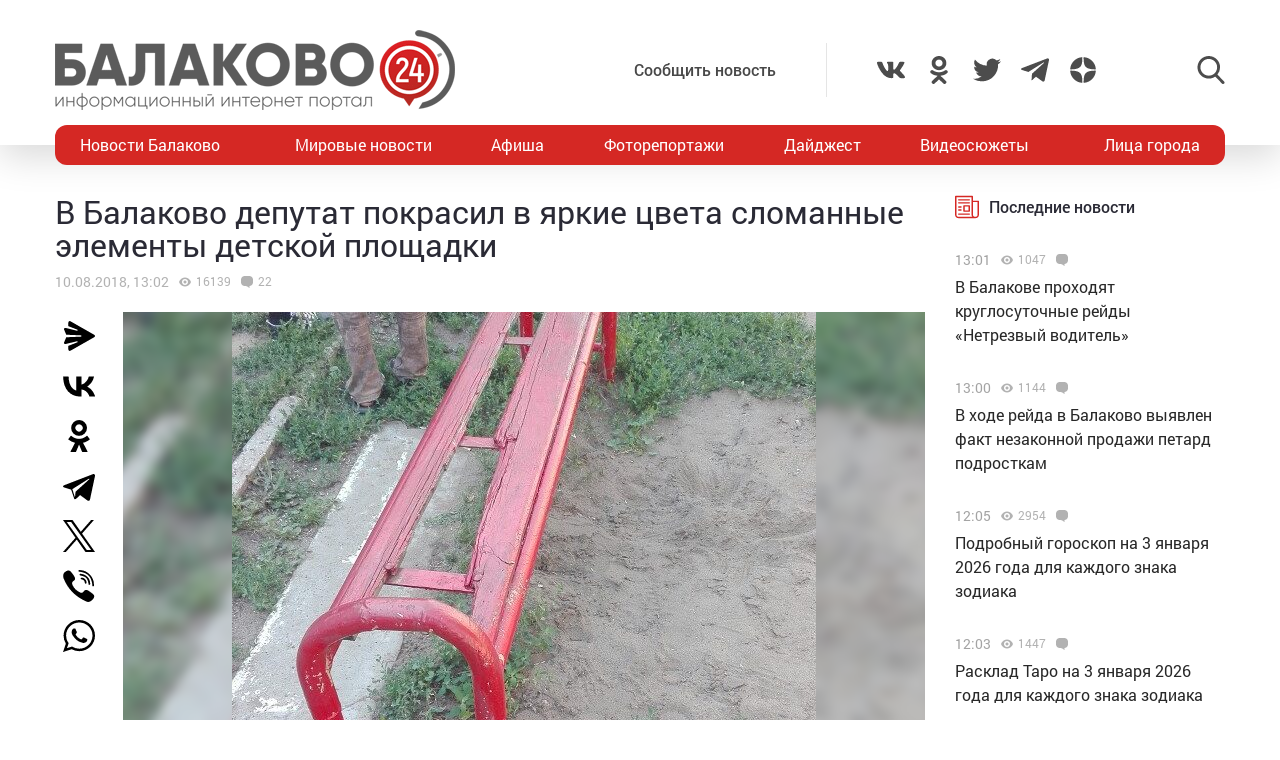

--- FILE ---
content_type: text/html; charset=UTF-8
request_url: https://balakovo24.ru/v-balakovo-deputat-pokrasil-v-yarkie-cveta-slomannye-elementy-detskoj-ploshhadki
body_size: 33427
content:
<!doctype html>
<html lang="ru-RU">
<head>
	<meta charset="UTF-8">
	<meta name="viewport" content="width=device-width, initial-scale=1">
	<link rel="profile" href="https://gmpg.org/xfn/11">
	<link rel="icon" href="https://balakovo24.ru/favicon.svg" type=" image/svg+xml">

	<style id="jetpack-boost-critical-css">@media all{ul{box-sizing:border-box}}@media all{#mistape_dialog,#mistape_dialog .dialog__overlay{width:100%;height:100%;top:0;left:0}#mistape_dialog{position:fixed;z-index:2147483647;display:none;-webkit-align-items:center;align-items:center;-webkit-justify-content:center;justify-content:center}#mistape_dialog .dialog__overlay{position:absolute;background:rgba(55,58,71,.9);opacity:0;-webkit-backface-visibility:hidden}#mistape_dialog .dialog__content .dialog-wrap{perspective:800px}#mistape_dialog .dialog__content .dialog-wrap .dialog-wrap-top{padding:30px 30px 0;background:#fff;transform-origin:50% 100%;position:relative;z-index:1;transform-style:preserve-3d;backface-visibility:hidden;-webkit-backface-visibility:hidden}#mistape_dialog .dialog__content .dialog-wrap .dialog-wrap-top::after{content:"";width:100%;height:100%;position:absolute;background:#fff;top:0;left:0;transform:rotateX(180deg);transform-style:preserve-3d;backface-visibility:hidden;-webkit-backface-visibility:hidden}#mistape_dialog .dialog__content .dialog-wrap .dialog-wrap-bottom{padding:31px 30px 45px;background:#fff;transform:translate3d(0,0,0) translateZ(0);backface-visibility:hidden;-webkit-backface-visibility:hidden;margin-top:-1px}#mistape_dialog .dialog__content{width:50%;max-width:560px;min-width:290px;text-align:center;position:relative;opacity:0;font-size:14px;box-sizing:content-box}#mistape_reported_text{padding:5px 10px;position:relative;z-index:0;font-weight:400}#mistape_reported_text::before{content:"";width:15px;height:15px;border-top:solid 2px #e42029;border-left:solid 2px #e42029;position:absolute;z-index:-1;top:0;left:0}#mistape_reported_text::after{content:"";width:15px;height:15px;border-bottom:solid 2px #e42029;border-right:solid 2px #e42029;position:absolute;z-index:-1;bottom:0;right:0}#mistape_dialog .mistape_dialog_block{margin-top:20px}#mistape_dialog .pos-relative{position:relative}#mistape_dialog .mistape_action{display:inline-block;padding:11px 25px;margin:0 5px;font-weight:600;border:none;color:#fff;background:#e42029;text-decoration:none;text-transform:uppercase;font-size:13px;min-width:150px}#mistape_dialog h2{margin:0;font-weight:400;font-size:22px;padding:0 0 20px;position:relative}#mistape_dialog h2::before{content:"";height:1px;width:60px;position:absolute;bottom:0;left:calc(50% - 30px);background:#e42029}#mistape_dialog h3{margin:0;font-weight:300;font-size:14px;text-transform:none;padding:0 0 1em;color:#bfbfbf}.mistape-letter-front{width:304px;height:190px;position:absolute;bottom:0;z-index:4;left:calc(50% - 152px);transform:scale(.145);transform-origin:50% 100%;opacity:0}.mistape-letter-front .front-left{width:0;height:0;border-left:152px solid #e42029;border-right:0;border-top:95px solid transparent;border-bottom:95px solid transparent;position:absolute;z-index:2;top:0;left:0}.mistape-letter-front .front-right{width:0;height:0;border-right:152px solid #e42029;border-left:0;border-top:95px solid transparent;border-bottom:95px solid transparent;position:absolute;z-index:2;top:0;right:0}.mistape-letter-front .front-right:before{content:"";display:block;width:0;height:0;border-right:152px solid rgba(0,0,0,.2);border-left:0;border-top:95px solid transparent;border-bottom:95px solid transparent;position:absolute;top:-95px;right:-152px}.mistape-letter-front .front-bottom{width:0;height:0;border-bottom:95px solid #e42029;border-top:0;border-left:152px solid transparent;border-right:152px solid transparent;position:absolute;z-index:2;bottom:0;left:0}.mistape-letter-front .front-bottom:before{content:"";display:block;width:0;height:0;border-bottom:95px solid rgba(0,0,0,.1);border-top:0;border-left:152px solid transparent;border-right:152px solid transparent;position:absolute;top:0;right:-152px}.mistape-letter-back{width:304px;height:190px;background-color:#e42029;background-repeat:no-repeat;background-size:100% 100%;position:absolute;z-index:2;bottom:0;left:calc(50% - 152px);transform:scale(.145);transform-origin:50% 100%;opacity:0}.mistape-letter-back:before{content:"";display:block;width:100%;height:100%;position:absolute;top:0;left:0;background-color:rgba(0,0,0,.4)}.mistape-letter-back>.mistape-letter-back-top{width:0;height:0;border-bottom:95px solid #e42029;border-top:0;border-left:152px solid transparent;border-right:152px solid transparent;background-repeat:no-repeat;background-size:100% 100%;position:absolute;z-index:2;bottom:100%;left:calc(50% - 152px);transform-origin:50% 100%;transform:translateX(0) rotateX(-180deg)}.mistape-letter-back>.mistape-letter-back-top:before{content:"";display:block;width:0;height:0;border-bottom:95px solid rgba(0,0,0,.3);border-top:0;border-left:152px solid transparent;border-right:152px solid transparent;position:absolute;top:0;left:-152px}.mistape-letter-top{width:0;height:0;border-bottom:95px solid #e42029;border-top:0;border-left:152px solid transparent;border-right:152px solid transparent;position:absolute;z-index:2;bottom:0;opacity:0;left:calc(50% - 152px);transform-origin:50% 100%;transform:rotateX(0)}.mistape-letter-top:before{content:"";display:block;width:0;height:0;border-bottom:95px solid rgba(0,0,0,.3);border-top:0;border-left:152px solid transparent;border-right:152px solid transparent;position:absolute;top:0;left:-152px}#mistape_dialog .dialog__content .dialog-wrap{z-index:3;position:relative}#mistape_dialog .mistape_action[data-action=send]{position:relative;z-index:8}}@media all{img{display:block;max-width:100%;margin:0}input,textarea{height:40px;padding:9px 25px 9px 10px;-webkit-transform:translateZ(0);transform:translateZ(0);border:1px solid #c7c7c7;border-radius:2px;background-color:#fff;color:#181818;font-size:16px;line-height:1}input:-moz-placeholder,textarea:-moz-placeholder{color:#bbb;font-family:roboto-400,sans-serif;font-size:14px;line-height:23px}input::-webkit-input-placeholder,textarea::-webkit-input-placeholder{color:#bbb;font-family:roboto-400,sans-serif;font-size:14px;line-height:23px}input::-moz-placeholder,textarea::-moz-placeholder{color:#bbb;font-family:roboto-400,sans-serif;font-size:14px;line-height:23px}input:-ms-input-placeholder,textarea:-ms-input-placeholder{color:#bbb;font-family:roboto-400,sans-serif;font-size:14px;line-height:23px}input::-ms-input-placeholder,textarea::-ms-input-placeholder{color:#bbb;font-family:roboto-400,sans-serif;font-size:14px;line-height:23px}input::placeholder,textarea::placeholder{color:#bbb;font-family:roboto-400,sans-serif;font-size:14px;line-height:23px}@font-face{font-family:roboto-600;font-style:normal;font-weight:400;font-display:swap}@font-face{font-family:roboto-500;font-style:normal;font-weight:400;font-display:swap}@font-face{font-family:roboto-400;font-style:normal;font-weight:400;font-display:swap}html{font-family:sans-serif;-ms-text-size-adjust:100%;-webkit-text-size-adjust:100%}body{margin:0}article,header,main,nav{display:block}a{background:0 0}img{border:none}svg:not(:root){overflow:hidden}input,textarea{margin:0;color:inherit;font:inherit}input[type=submit]{-webkit-appearance:button}input{line-height:normal}textarea{overflow:auto}html{-webkit-box-sizing:border-box;box-sizing:border-box}*{-webkit-box-sizing:inherit;box-sizing:inherit}img{-webkit-box-sizing:content-box;box-sizing:content-box}body,html{-moz-osx-font-smoothing:antialiased;-webkit-font-smoothing:antialiased;font-smoothing:antialiased}h1,h2,h3,p{margin:0}li,ul{margin:0;padding:0;list-style:none}*{margin:0;padding:0;outline:0}body{position:relative;width:100%;min-width:320px;height:100%;overflow-x:hidden;background-color:#fff;color:#2a2a35;font-family:roboto-400,sans-serif;font-size:16px;font-weight:400;line-height:1.5;scroll-behavior:smooth;-webkit-font-smoothing:antialiased;-moz-osx-font-smoothing:grayscale;-webkit-overflow-scrolling:touch}.container{width:100%;max-width:1170px;margin-right:auto;margin-left:auto}a{outline:0;color:#d52824}a{text-decoration:none}h1,h2,h3{margin-top:0}h1{font-size:48px;line-height:1.05em}h1,h2{font-weight:400}h2{font-size:36px;line-height:1.4em}h3{font-size:28px;font-weight:400;line-height:1.25em}input,textarea{outline:0;-webkit-box-shadow:none;box-shadow:none;-webkit-appearance:none;-moz-appearance:none;appearance:none}textarea{width:100%;padding:10px 15px;font-size:14px;line-height:1.25;resize:none;min-height:100px}textarea:-ms-input-placeholder{line-height:1.25}textarea::-moz-placeholder{line-height:1.25}textarea::-webkit-input-placeholder{line-height:1.25}textarea::-ms-input-placeholder{line-height:1.25}textarea::placeholder{line-height:1.25}p{margin-bottom:20px}.header{position:relative;width:100%;height:145px;padding:30px 0;-webkit-box-shadow:0 12px 35px 0 rgba(0,0,0,.15);box-shadow:0 12px 35px 0 rgba(0,0,0,.15)}.header-wrap{-webkit-box-pack:justify;-ms-flex-pack:justify;justify-content:space-between}.header-btn,.header-wrap{display:-webkit-box;display:-ms-flexbox;display:flex;-webkit-box-align:center;-ms-flex-align:center;align-items:center}.header-btn__menu{position:absolute;bottom:-20px;left:50%;display:none;padding:10px 15px;-webkit-transform:translateX(-50%);-ms-transform:translateX(-50%);transform:translateX(-50%);border-radius:5px;background:#de2c28;color:#fff;font-size:20px;line-height:24px}.header-addpost{margin-right:50px;padding:15px 50px 15px 15px;border-right:1px solid rgba(0,0,0,.1);vertical-align:middle}.header-addpost a{color:#484848;font-family:roboto-500,sans-serif;font-size:16px}.header-social,.header-social-item,.header-social-item a{display:-webkit-box;display:-ms-flexbox;display:flex;-webkit-box-align:center;-ms-flex-align:center;align-items:center}.header-social-item svg{width:28px;height:28px;fill:rgba(0,0,0,.7)}.header-social-item+.header-social-item{margin-left:20px}.header-search{position:relative;margin-left:100px}.header-search__btn{-webkit-box-align:center;-ms-flex-align:center;align-items:center}.header-search__btn{display:-webkit-box;display:-ms-flexbox;display:flex}.header-search__btn.hide{display:none}.header-search__btn svg{width:28px;height:28px;fill:rgba(0,0,0,.7)}.header-search__wrap{position:absolute;top:50%;right:100%;display:none;padding-right:20px;-webkit-transform:translateY(-50%);-ms-transform:translateY(-50%);transform:translateY(-50%)}.header-search__form{display:-webkit-box;display:-ms-flexbox;display:flex}.header-search__form input[type=submit]{margin:0 0 0 1px;padding:0 15px 3px;border:0;border-radius:2px;background-color:#333;color:#fff;font-size:16px;line-height:16px;text-align:center}.header-stiky{position:fixed;top:0;z-index:100;opacity:0;display:-webkit-box;display:-ms-flexbox;display:flex;-webkit-box-align:center;-ms-flex-align:center;align-items:center;width:100%;height:50px;-webkit-transform:translateY(-400px);-ms-transform:translateY(-400px);transform:translateY(-400px);background-color:#333}.header-stiky .container{display:-webkit-box;display:-ms-flexbox;display:flex;-webkit-box-pack:start;-ms-flex-pack:start;justify-content:flex-start}.header-stiky__logo{color:#fff;font-family:roboto-600,sans-serif;font-size:24px;line-height:24px;text-transform:uppercase}.header-stiky__logo ins{color:#d52824;text-decoration:none}.header-stiky__nav{position:relative}.header-stiky__nav ul{display:-webkit-box;display:-ms-flexbox;display:flex;margin:0;padding:0}.header-stiky__nav ul li{margin-left:35px}.header-stiky__nav ul li a{color:#fff}.nav{position:relative;display:block;width:100%;height:40px;margin-top:-20px;overflow:hidden;border-radius:12px;background:#d52824}.nav-mob{position:fixed;top:0;right:0;bottom:0;z-index:10;width:100%;max-width:320px;height:100vh;overflow-y:scroll;-webkit-transform:translateX(400px);-ms-transform:translateX(400px);transform:translateX(400px);background-color:#282828;-webkit-box-shadow:-11px 0 20px 0 rgba(0,0,0,.5);box-shadow:-11px 0 20px 0 rgba(0,0,0,.5)}.nav-mob__wrap{padding:50px 30px}.nav-mob-btn{padding:0 10px}.nav-mob-btn,.nav-mob-social{display:-webkit-box;display:-ms-flexbox;display:flex;-webkit-box-align:center;-ms-flex-align:center;align-items:center;-webkit-box-pack:justify;-ms-flex-pack:justify;justify-content:space-between}.nav-mob-social__item{margin-right:15px}.nav-mob-social__item svg{width:24px;height:24px;fill:#fff}.nav-mob-search{display:-webkit-box;display:-ms-flexbox;display:flex;-webkit-box-align:center;-ms-flex-align:center;align-items:center;-webkit-box-pack:justify;-ms-flex-pack:justify;justify-content:space-between}.nav-mob-search__btn{margin:0}.nav-mob-search__btn.hide{display:none}.nav-mob-search__btn svg{width:24px;height:24px;fill:hsla(0,0%,100%,.5)}.nav-mob-search__wrap{display:none;margin-top:20px}.nav-mob-search__input{width:calc(100% - 74px);padding:10px;border:1px solid hsla(0,0%,100%,.1);background:0 0;color:hsla(0,0%,100%,.5);font-size:12px}.nav-mob-search__input:-ms-input-placeholder{color:hsla(0,0%,100%,.5);font-size:12px;line-height:18px}.nav-mob-search__input::-moz-placeholder{color:hsla(0,0%,100%,.5);font-size:12px;line-height:18px}.nav-mob-search__input::-webkit-input-placeholder{color:hsla(0,0%,100%,.5);font-size:12px;line-height:18px}.nav-mob-search__input::-ms-input-placeholder{color:hsla(0,0%,100%,.5);font-size:12px;line-height:18px}.nav-mob-search__input::placeholder{color:hsla(0,0%,100%,.5);font-size:12px;line-height:18px}.nav-mob-menu{margin-top:20px}.nav-mob-menu ul li{border-top:1px solid hsla(0,0%,100%,.03)}.nav-mob-menu ul li:first-child{border-top:0 solid transparent}.nav-mob-menu ul li a{display:block;padding:10px;color:#fff;font-size:16px}.nav ul{-webkit-box-pack:justify;-ms-flex-pack:justify;justify-content:space-between;margin:0;list-style:none}.nav ul,.nav ul li{display:-webkit-box;display:-ms-flexbox;display:flex}.nav ul li{-webkit-box-align:center;-ms-flex-align:center;align-items:center}.nav ul li:first-child a,.nav ul li:last-child a{color:#fff}.nav ul li a{display:-webkit-box;display:-ms-flexbox;display:flex;-webkit-box-align:center;-ms-flex-align:center;align-items:center;height:40px;padding:0 25px;color:#fff;font-size:16px}.sidebar{position:relative}.sidebar-item{margin-bottom:30px}.sidebar-title{display:-webkit-box;display:-ms-flexbox;display:flex;-webkit-box-align:center;-ms-flex-align:center;align-items:center;margin-bottom:15px}.sidebar-title svg{width:24px;height:24px;margin-right:10px;fill:#d52824}.sidebar-title span{font-family:roboto-500,sans-serif}.sidebar-new-autoload{width:100%;height:100vh;padding-bottom:250px;overflow-x:hidden;overflow-y:auto}.sidebar-new-item{margin:0;padding:15px 0}.sidebar-new-item__meta{display:-webkit-box;display:-ms-flexbox;display:flex;-webkit-box-align:center;-ms-flex-align:center;align-items:center;margin-bottom:5px}.sidebar-new-item__time{color:#a4a4a4;font-size:14px}.sidebar-new-item a{color:#282828;font-size:16px}.bnr{position:relative}.bnr-top{text-align:center}.bnr-top .sam-pro-container{padding:40px 0}.comment{position:relative}.comment-form-submit input{padding:5px 20px;text-align:center}.widget{position:relative}.item-archive__cat{display:-webkit-box;display:-ms-flexbox;display:flex}.item-archive__cat{position:absolute;top:25px;left:25px}.item-archive__cat li{margin-right:3px;padding:2px 3px 3px;border-radius:2px;background-color:#fff;-webkit-box-shadow:5px 5px 10px rgba(0,0,0,.1);box-shadow:5px 5px 10px rgba(0,0,0,.1);font-size:10px;line-height:10px}.item-archive__icon{display:-webkit-box;display:-ms-flexbox;display:flex;-webkit-box-align:center;-ms-flex-align:center;align-items:center;margin-left:10px}.item-archive__icon svg{width:12px;height:12px;margin-right:5px;fill:rgba(0,0,0,.3)}.item-archive__icon span{margin-top:-2px;color:rgba(0,0,0,.3);font-size:12px;line-height:12px}.single{position:relative}.single__wrap{margin:30px 0}.single__row{display:-webkit-box;display:-ms-flexbox;display:flex;-ms-flex-wrap:wrap;flex-wrap:wrap;margin-right:-15px;margin-left:-15px}.single__col{position:relative;padding-right:15px;padding-left:15px;min-height:1px}.single__sidebar{width:25%}.single__post{-webkit-box-flex:1;-ms-flex:1;flex:1}.single-head{display:-webkit-box;display:-ms-flexbox;display:flex}.single-head{margin-bottom:50px}.single-head__social{width:68px}.single-head__img{position:relative;display:-webkit-box;display:-ms-flexbox;display:flex;-webkit-box-flex:1;-ms-flex:1;flex:1;-webkit-box-align:center;-ms-flex-align:center;align-items:center;-webkit-box-pack:center;-ms-flex-pack:center;justify-content:center;width:calc(100% - 68px);max-height:535px;overflow:hidden}.single-head__img img{position:relative;width:100%;height:auto;max-height:535px;-o-object-fit:contain;object-fit:contain}.single-head__mask{position:absolute;top:0;right:0;bottom:0;left:0;width:100%;height:100%;-webkit-transform:scale(1.1);-ms-transform:scale(1.1);transform:scale(1.1);background-color:#000;background-repeat:no-repeat;background-size:cover;-webkit-filter:blur(5px);filter:blur(5px)}.post{position:relative}.post-meta{display:-webkit-box;display:-ms-flexbox;display:flex;-webkit-box-align:center;-ms-flex-align:center;align-items:center;margin:10px 0 20px}.post-meta__date{color:rgba(0,0,0,.3);font-size:14px}.post h1{font-family:roboto-400,sans-serif;font-size:32px}@media screen and (max-width:1366px){.nav ul li:first-child a,.nav ul li:last-child a{padding:0 25px}.nav ul li a{padding:0 10px}}@media screen and (max-width:1200px){.container{padding-right:15px;padding-left:15px}}@media screen and (max-width:1024px){h1{font-size:40px;line-height:1.125em}h2{font-size:32px;line-height:1.25em}h3{font-size:24px}.header-logo{position:absolute;top:40%;left:50%;width:100%;-webkit-transform:translate(-50%,-50%);-ms-transform:translate(-50%,-50%);transform:translate(-50%,-50%)}.header-btn__menu{display:initial}.header-addpost,.header-search,.header-social,.nav{display:none}.single__sidebar{width:100%;margin-top:50px}}@media screen and (max-width:768px){h1{font-size:32px}h2{font-size:26px;line-height:1.2em}h3{font-size:22px;line-height:1.13636364em}.single-head{-webkit-box-orient:vertical;-webkit-box-direction:normal;-ms-flex-direction:column;flex-direction:column;margin-bottom:30px}.single-head__social{-webkit-box-ordinal-group:3;-ms-flex-order:2;order:2;width:100%}.single-head__img{-webkit-box-ordinal-group:2;-ms-flex-order:1;order:1;width:100%}}@media screen and (max-width:480px){input:-moz-placeholder,textarea:-moz-placeholder{font-size:16px}input::-webkit-input-placeholder,textarea::-webkit-input-placeholder{font-size:16px}input::-moz-placeholder,textarea::-moz-placeholder{font-size:16px}input:-ms-input-placeholder,textarea:-ms-input-placeholder{font-size:16px}input::-ms-input-placeholder,textarea::-ms-input-placeholder{font-size:16px}input::placeholder,textarea::placeholder{font-size:16px}html{height:100%}textarea{font-size:16px}.header{height:100px;padding:0}.header-logo{top:35%}.header-logo img{width:250px;height:auto;margin:0 auto}.header-btn__menu{padding:10px 15px 12px;font-size:16px;line-height:18px}.header-stiky{display:none}.sidebar-new-autoload{height:auto;padding-bottom:0;overflow-x:visible;overflow-y:initial}.single__post{width:100%}.post h1{font-size:24px}}@media screen and (max-width:320px){.nav-mob{max-width:280px}}}</style><meta name='robots' content='index, follow, max-image-preview:large, max-snippet:-1, max-video-preview:-1' />
			<!-- Using Stormation's 'Read More, Copy Link' plugin from stormation.info -->
			<script language="JavaScript">
				function addLink() {
					var bodyElement = document.getElementsByTagName('body')[0];
					var selection;
					selection = window.getSelection();
					var selectiontxt = selection.toString();
										var pageLink = "<br /><br /> Источник: <a href='balakovo24.ru/v-balakovo-deputat-pokrasil-v-yarkie-cveta-slomannye-elementy-detskoj-ploshhadki'>balakovo24.ru/v-balakovo-deputat-pokrasil-v-yarkie-cveta-slomannye-elementy-detskoj-ploshhadki</a>";
					var copytext = selection + pageLink;
										var attachDiv = document.createElement('div');
					attachDiv.style.position='absolute';
					attachDiv.style.left='-99999px';
					bodyElement.appendChild(attachDiv);
					attachDiv.innerHTML = copytext;
					selection.selectAllChildren(attachDiv);
					window.setTimeout(function() {
						bodyElement.removeChild(attachDiv);
					},0);
				}
				document.oncopy = addLink;
			</script>
			
	<!-- This site is optimized with the Yoast SEO plugin v26.6 - https://yoast.com/wordpress/plugins/seo/ -->
	<title>В Балаково депутат покрасил в яркие цвета сломанные элементы детской площадки</title>
	<meta name="description" content="В Балаково депутат покрасил в яркие цвета сломанные элементы детской площадки - Новости Балаково - Балаково 24 - информационный портал города Балаково" />
	<link rel="canonical" href="https://balakovo24.ru/v-balakovo-deputat-pokrasil-v-yarkie-cveta-slomannye-elementy-detskoj-ploshhadki" />
	<meta property="og:locale" content="ru_RU" />
	<meta property="og:type" content="article" />
	<meta property="og:title" content="В Балаково депутат покрасил в яркие цвета сломанные элементы детской площадки" />
	<meta property="og:description" content="В Балаково депутат покрасил в яркие цвета сломанные элементы детской площадки - Новости Балаково - Балаково 24 - информационный портал города Балаково" />
	<meta property="og:url" content="https://balakovo24.ru/v-balakovo-deputat-pokrasil-v-yarkie-cveta-slomannye-elementy-detskoj-ploshhadki" />
	<meta property="og:site_name" content="Балаково 24 - информационный портал города Балаково" />
	<meta property="article:published_time" content="2018-08-10T09:02:14+00:00" />
	<meta property="og:image" content="https://balakovo24.ru/b24/uploads/2018/08/1Ai2rJ4BAC4.jpg" />
	<meta property="og:image:width" content="584" />
	<meta property="og:image:height" content="1040" />
	<meta property="og:image:type" content="image/jpeg" />
	<meta name="author" content="Инна Чумичкина" />
	<meta name="twitter:label1" content="Написано автором" />
	<meta name="twitter:data1" content="Инна Чумичкина" />
	<script type="application/ld+json" class="yoast-schema-graph">{"@context":"https://schema.org","@graph":[{"@type":"Article","@id":"https://balakovo24.ru/v-balakovo-deputat-pokrasil-v-yarkie-cveta-slomannye-elementy-detskoj-ploshhadki#article","isPartOf":{"@id":"https://balakovo24.ru/v-balakovo-deputat-pokrasil-v-yarkie-cveta-slomannye-elementy-detskoj-ploshhadki"},"author":{"name":"Инна Чумичкина","@id":"https://balakovo24.ru/#/schema/person/841194a0cd5e1d66896b3e9a199bf8a4"},"headline":"В Балаково депутат покрасил в яркие цвета сломанные элементы детской площадки","datePublished":"2018-08-10T09:02:14+00:00","mainEntityOfPage":{"@id":"https://balakovo24.ru/v-balakovo-deputat-pokrasil-v-yarkie-cveta-slomannye-elementy-detskoj-ploshhadki"},"wordCount":60,"commentCount":22,"publisher":{"@id":"https://balakovo24.ru/#organization"},"image":{"@id":"https://balakovo24.ru/v-balakovo-deputat-pokrasil-v-yarkie-cveta-slomannye-elementy-detskoj-ploshhadki#primaryimage"},"thumbnailUrl":"https://balakovo24.ru/b24/uploads/2018/08/1Ai2rJ4BAC4.jpg","articleSection":["Новости Балаково"],"inLanguage":"ru-RU","potentialAction":[{"@type":"CommentAction","name":"Comment","target":["https://balakovo24.ru/v-balakovo-deputat-pokrasil-v-yarkie-cveta-slomannye-elementy-detskoj-ploshhadki#respond"]}]},{"@type":"WebPage","@id":"https://balakovo24.ru/v-balakovo-deputat-pokrasil-v-yarkie-cveta-slomannye-elementy-detskoj-ploshhadki","url":"https://balakovo24.ru/v-balakovo-deputat-pokrasil-v-yarkie-cveta-slomannye-elementy-detskoj-ploshhadki","name":"В Балаково депутат покрасил в яркие цвета сломанные элементы детской площадки","isPartOf":{"@id":"https://balakovo24.ru/#website"},"primaryImageOfPage":{"@id":"https://balakovo24.ru/v-balakovo-deputat-pokrasil-v-yarkie-cveta-slomannye-elementy-detskoj-ploshhadki#primaryimage"},"image":{"@id":"https://balakovo24.ru/v-balakovo-deputat-pokrasil-v-yarkie-cveta-slomannye-elementy-detskoj-ploshhadki#primaryimage"},"thumbnailUrl":"https://balakovo24.ru/b24/uploads/2018/08/1Ai2rJ4BAC4.jpg","datePublished":"2018-08-10T09:02:14+00:00","description":"В Балаково депутат покрасил в яркие цвета сломанные элементы детской площадки - Новости Балаково - Балаково 24 - информационный портал города Балаково","breadcrumb":{"@id":"https://balakovo24.ru/v-balakovo-deputat-pokrasil-v-yarkie-cveta-slomannye-elementy-detskoj-ploshhadki#breadcrumb"},"inLanguage":"ru-RU","potentialAction":[{"@type":"ReadAction","target":["https://balakovo24.ru/v-balakovo-deputat-pokrasil-v-yarkie-cveta-slomannye-elementy-detskoj-ploshhadki"]}]},{"@type":"ImageObject","inLanguage":"ru-RU","@id":"https://balakovo24.ru/v-balakovo-deputat-pokrasil-v-yarkie-cveta-slomannye-elementy-detskoj-ploshhadki#primaryimage","url":"https://balakovo24.ru/b24/uploads/2018/08/1Ai2rJ4BAC4.jpg","contentUrl":"https://balakovo24.ru/b24/uploads/2018/08/1Ai2rJ4BAC4.jpg","width":584,"height":1040},{"@type":"BreadcrumbList","@id":"https://balakovo24.ru/v-balakovo-deputat-pokrasil-v-yarkie-cveta-slomannye-elementy-detskoj-ploshhadki#breadcrumb","itemListElement":[{"@type":"ListItem","position":1,"name":"Главная страница","item":"https://balakovo24.ru/"},{"@type":"ListItem","position":2,"name":"В Балаково депутат покрасил в яркие цвета сломанные элементы детской площадки"}]},{"@type":"WebSite","@id":"https://balakovo24.ru/#website","url":"https://balakovo24.ru/","name":"Балаково 24 - информационный портал города Балаково","description":"","publisher":{"@id":"https://balakovo24.ru/#organization"},"alternateName":"Балаково-24 свежие новости города","potentialAction":[{"@type":"SearchAction","target":{"@type":"EntryPoint","urlTemplate":"https://balakovo24.ru/?s={search_term_string}"},"query-input":{"@type":"PropertyValueSpecification","valueRequired":true,"valueName":"search_term_string"}}],"inLanguage":"ru-RU"},{"@type":"Organization","@id":"https://balakovo24.ru/#organization","name":"\"Балаково-24\"","url":"https://balakovo24.ru/","logo":{"@type":"ImageObject","inLanguage":"ru-RU","@id":"https://balakovo24.ru/#/schema/logo/image/","url":"https://balakovo24.ru/b24/uploads/2023/02/b243.jpg","contentUrl":"https://balakovo24.ru/b24/uploads/2023/02/b243.jpg","width":496,"height":496,"caption":"\"Балаково-24\""},"image":{"@id":"https://balakovo24.ru/#/schema/logo/image/"},"sameAs":["https://x.com/Balakovo24","https://www.instagram.com/balakovo24","https://vk.com/balakovo_city","https://ok.ru/balakovo24","https://t.me/balakovo24","https://dzen.ru/balakovo"]},{"@type":"Person","@id":"https://balakovo24.ru/#/schema/person/841194a0cd5e1d66896b3e9a199bf8a4","name":"Инна Чумичкина","image":{"@type":"ImageObject","inLanguage":"ru-RU","@id":"https://balakovo24.ru/#/schema/person/image/","url":"https://secure.gravatar.com/avatar/561b9ec96da0b1070e7f369e40c0715cb4fe395a89009610059c0279c785ae08?s=96&d=mm&r=g","contentUrl":"https://secure.gravatar.com/avatar/561b9ec96da0b1070e7f369e40c0715cb4fe395a89009610059c0279c785ae08?s=96&d=mm&r=g","caption":"Инна Чумичкина"}}]}</script>
	<!-- / Yoast SEO plugin. -->


<link rel='dns-prefetch' href='//stats.wp.com' />
<link rel="alternate" type="application/rss+xml" title="Балаково 24 - информационный портал города Балаково &raquo; Лента комментариев к &laquo;В Балаково депутат покрасил в яркие цвета сломанные элементы детской площадки&raquo;" href="https://balakovo24.ru/v-balakovo-deputat-pokrasil-v-yarkie-cveta-slomannye-elementy-detskoj-ploshhadki/feed" />
<link rel="alternate" title="oEmbed (JSON)" type="application/json+oembed" href="https://balakovo24.ru/wp-json/oembed/1.0/embed?url=https%3A%2F%2Fbalakovo24.ru%2Fv-balakovo-deputat-pokrasil-v-yarkie-cveta-slomannye-elementy-detskoj-ploshhadki" />
<link rel="alternate" title="oEmbed (XML)" type="text/xml+oembed" href="https://balakovo24.ru/wp-json/oembed/1.0/embed?url=https%3A%2F%2Fbalakovo24.ru%2Fv-balakovo-deputat-pokrasil-v-yarkie-cveta-slomannye-elementy-detskoj-ploshhadki&#038;format=xml" />

		<style type="text/css">
			.mistape-test, .mistape_mistake_inner {color: #E42029 !important;}
			#mistape_dialog h2::before, #mistape_dialog .mistape_action, .mistape-letter-back {background-color: #E42029 !important; }
			#mistape_reported_text:before, #mistape_reported_text:after {border-color: #E42029 !important;}
            .mistape-letter-front .front-left {border-left-color: #E42029 !important;}
            .mistape-letter-front .front-right {border-right-color: #E42029 !important;}
            .mistape-letter-front .front-bottom, .mistape-letter-back > .mistape-letter-back-top, .mistape-letter-top {border-bottom-color: #E42029 !important;}
            .mistape-logo svg {fill: #E42029 !important;}
		</style>
		<style id='wp-img-auto-sizes-contain-inline-css' type='text/css'>
img:is([sizes=auto i],[sizes^="auto," i]){contain-intrinsic-size:3000px 1500px}
/*# sourceURL=wp-img-auto-sizes-contain-inline-css */
</style>
<style id='wp-block-library-inline-css' type='text/css'>
:root{--wp-block-synced-color:#7a00df;--wp-block-synced-color--rgb:122,0,223;--wp-bound-block-color:var(--wp-block-synced-color);--wp-editor-canvas-background:#ddd;--wp-admin-theme-color:#007cba;--wp-admin-theme-color--rgb:0,124,186;--wp-admin-theme-color-darker-10:#006ba1;--wp-admin-theme-color-darker-10--rgb:0,107,160.5;--wp-admin-theme-color-darker-20:#005a87;--wp-admin-theme-color-darker-20--rgb:0,90,135;--wp-admin-border-width-focus:2px}@media (min-resolution:192dpi){:root{--wp-admin-border-width-focus:1.5px}}.wp-element-button{cursor:pointer}:root .has-very-light-gray-background-color{background-color:#eee}:root .has-very-dark-gray-background-color{background-color:#313131}:root .has-very-light-gray-color{color:#eee}:root .has-very-dark-gray-color{color:#313131}:root .has-vivid-green-cyan-to-vivid-cyan-blue-gradient-background{background:linear-gradient(135deg,#00d084,#0693e3)}:root .has-purple-crush-gradient-background{background:linear-gradient(135deg,#34e2e4,#4721fb 50%,#ab1dfe)}:root .has-hazy-dawn-gradient-background{background:linear-gradient(135deg,#faaca8,#dad0ec)}:root .has-subdued-olive-gradient-background{background:linear-gradient(135deg,#fafae1,#67a671)}:root .has-atomic-cream-gradient-background{background:linear-gradient(135deg,#fdd79a,#004a59)}:root .has-nightshade-gradient-background{background:linear-gradient(135deg,#330968,#31cdcf)}:root .has-midnight-gradient-background{background:linear-gradient(135deg,#020381,#2874fc)}:root{--wp--preset--font-size--normal:16px;--wp--preset--font-size--huge:42px}.has-regular-font-size{font-size:1em}.has-larger-font-size{font-size:2.625em}.has-normal-font-size{font-size:var(--wp--preset--font-size--normal)}.has-huge-font-size{font-size:var(--wp--preset--font-size--huge)}.has-text-align-center{text-align:center}.has-text-align-left{text-align:left}.has-text-align-right{text-align:right}.has-fit-text{white-space:nowrap!important}#end-resizable-editor-section{display:none}.aligncenter{clear:both}.items-justified-left{justify-content:flex-start}.items-justified-center{justify-content:center}.items-justified-right{justify-content:flex-end}.items-justified-space-between{justify-content:space-between}.screen-reader-text{border:0;clip-path:inset(50%);height:1px;margin:-1px;overflow:hidden;padding:0;position:absolute;width:1px;word-wrap:normal!important}.screen-reader-text:focus{background-color:#ddd;clip-path:none;color:#444;display:block;font-size:1em;height:auto;left:5px;line-height:normal;padding:15px 23px 14px;text-decoration:none;top:5px;width:auto;z-index:100000}html :where(.has-border-color){border-style:solid}html :where([style*=border-top-color]){border-top-style:solid}html :where([style*=border-right-color]){border-right-style:solid}html :where([style*=border-bottom-color]){border-bottom-style:solid}html :where([style*=border-left-color]){border-left-style:solid}html :where([style*=border-width]){border-style:solid}html :where([style*=border-top-width]){border-top-style:solid}html :where([style*=border-right-width]){border-right-style:solid}html :where([style*=border-bottom-width]){border-bottom-style:solid}html :where([style*=border-left-width]){border-left-style:solid}html :where(img[class*=wp-image-]){height:auto;max-width:100%}:where(figure){margin:0 0 1em}html :where(.is-position-sticky){--wp-admin--admin-bar--position-offset:var(--wp-admin--admin-bar--height,0px)}@media screen and (max-width:600px){html :where(.is-position-sticky){--wp-admin--admin-bar--position-offset:0px}}

/*# sourceURL=wp-block-library-inline-css */
</style><style id='global-styles-inline-css' type='text/css'>
:root{--wp--preset--aspect-ratio--square: 1;--wp--preset--aspect-ratio--4-3: 4/3;--wp--preset--aspect-ratio--3-4: 3/4;--wp--preset--aspect-ratio--3-2: 3/2;--wp--preset--aspect-ratio--2-3: 2/3;--wp--preset--aspect-ratio--16-9: 16/9;--wp--preset--aspect-ratio--9-16: 9/16;--wp--preset--color--black: #000000;--wp--preset--color--cyan-bluish-gray: #abb8c3;--wp--preset--color--white: #ffffff;--wp--preset--color--pale-pink: #f78da7;--wp--preset--color--vivid-red: #cf2e2e;--wp--preset--color--luminous-vivid-orange: #ff6900;--wp--preset--color--luminous-vivid-amber: #fcb900;--wp--preset--color--light-green-cyan: #7bdcb5;--wp--preset--color--vivid-green-cyan: #00d084;--wp--preset--color--pale-cyan-blue: #8ed1fc;--wp--preset--color--vivid-cyan-blue: #0693e3;--wp--preset--color--vivid-purple: #9b51e0;--wp--preset--gradient--vivid-cyan-blue-to-vivid-purple: linear-gradient(135deg,rgb(6,147,227) 0%,rgb(155,81,224) 100%);--wp--preset--gradient--light-green-cyan-to-vivid-green-cyan: linear-gradient(135deg,rgb(122,220,180) 0%,rgb(0,208,130) 100%);--wp--preset--gradient--luminous-vivid-amber-to-luminous-vivid-orange: linear-gradient(135deg,rgb(252,185,0) 0%,rgb(255,105,0) 100%);--wp--preset--gradient--luminous-vivid-orange-to-vivid-red: linear-gradient(135deg,rgb(255,105,0) 0%,rgb(207,46,46) 100%);--wp--preset--gradient--very-light-gray-to-cyan-bluish-gray: linear-gradient(135deg,rgb(238,238,238) 0%,rgb(169,184,195) 100%);--wp--preset--gradient--cool-to-warm-spectrum: linear-gradient(135deg,rgb(74,234,220) 0%,rgb(151,120,209) 20%,rgb(207,42,186) 40%,rgb(238,44,130) 60%,rgb(251,105,98) 80%,rgb(254,248,76) 100%);--wp--preset--gradient--blush-light-purple: linear-gradient(135deg,rgb(255,206,236) 0%,rgb(152,150,240) 100%);--wp--preset--gradient--blush-bordeaux: linear-gradient(135deg,rgb(254,205,165) 0%,rgb(254,45,45) 50%,rgb(107,0,62) 100%);--wp--preset--gradient--luminous-dusk: linear-gradient(135deg,rgb(255,203,112) 0%,rgb(199,81,192) 50%,rgb(65,88,208) 100%);--wp--preset--gradient--pale-ocean: linear-gradient(135deg,rgb(255,245,203) 0%,rgb(182,227,212) 50%,rgb(51,167,181) 100%);--wp--preset--gradient--electric-grass: linear-gradient(135deg,rgb(202,248,128) 0%,rgb(113,206,126) 100%);--wp--preset--gradient--midnight: linear-gradient(135deg,rgb(2,3,129) 0%,rgb(40,116,252) 100%);--wp--preset--font-size--small: 13px;--wp--preset--font-size--medium: 20px;--wp--preset--font-size--large: 36px;--wp--preset--font-size--x-large: 42px;--wp--preset--spacing--20: 0.44rem;--wp--preset--spacing--30: 0.67rem;--wp--preset--spacing--40: 1rem;--wp--preset--spacing--50: 1.5rem;--wp--preset--spacing--60: 2.25rem;--wp--preset--spacing--70: 3.38rem;--wp--preset--spacing--80: 5.06rem;--wp--preset--shadow--natural: 6px 6px 9px rgba(0, 0, 0, 0.2);--wp--preset--shadow--deep: 12px 12px 50px rgba(0, 0, 0, 0.4);--wp--preset--shadow--sharp: 6px 6px 0px rgba(0, 0, 0, 0.2);--wp--preset--shadow--outlined: 6px 6px 0px -3px rgb(255, 255, 255), 6px 6px rgb(0, 0, 0);--wp--preset--shadow--crisp: 6px 6px 0px rgb(0, 0, 0);}:where(.is-layout-flex){gap: 0.5em;}:where(.is-layout-grid){gap: 0.5em;}body .is-layout-flex{display: flex;}.is-layout-flex{flex-wrap: wrap;align-items: center;}.is-layout-flex > :is(*, div){margin: 0;}body .is-layout-grid{display: grid;}.is-layout-grid > :is(*, div){margin: 0;}:where(.wp-block-columns.is-layout-flex){gap: 2em;}:where(.wp-block-columns.is-layout-grid){gap: 2em;}:where(.wp-block-post-template.is-layout-flex){gap: 1.25em;}:where(.wp-block-post-template.is-layout-grid){gap: 1.25em;}.has-black-color{color: var(--wp--preset--color--black) !important;}.has-cyan-bluish-gray-color{color: var(--wp--preset--color--cyan-bluish-gray) !important;}.has-white-color{color: var(--wp--preset--color--white) !important;}.has-pale-pink-color{color: var(--wp--preset--color--pale-pink) !important;}.has-vivid-red-color{color: var(--wp--preset--color--vivid-red) !important;}.has-luminous-vivid-orange-color{color: var(--wp--preset--color--luminous-vivid-orange) !important;}.has-luminous-vivid-amber-color{color: var(--wp--preset--color--luminous-vivid-amber) !important;}.has-light-green-cyan-color{color: var(--wp--preset--color--light-green-cyan) !important;}.has-vivid-green-cyan-color{color: var(--wp--preset--color--vivid-green-cyan) !important;}.has-pale-cyan-blue-color{color: var(--wp--preset--color--pale-cyan-blue) !important;}.has-vivid-cyan-blue-color{color: var(--wp--preset--color--vivid-cyan-blue) !important;}.has-vivid-purple-color{color: var(--wp--preset--color--vivid-purple) !important;}.has-black-background-color{background-color: var(--wp--preset--color--black) !important;}.has-cyan-bluish-gray-background-color{background-color: var(--wp--preset--color--cyan-bluish-gray) !important;}.has-white-background-color{background-color: var(--wp--preset--color--white) !important;}.has-pale-pink-background-color{background-color: var(--wp--preset--color--pale-pink) !important;}.has-vivid-red-background-color{background-color: var(--wp--preset--color--vivid-red) !important;}.has-luminous-vivid-orange-background-color{background-color: var(--wp--preset--color--luminous-vivid-orange) !important;}.has-luminous-vivid-amber-background-color{background-color: var(--wp--preset--color--luminous-vivid-amber) !important;}.has-light-green-cyan-background-color{background-color: var(--wp--preset--color--light-green-cyan) !important;}.has-vivid-green-cyan-background-color{background-color: var(--wp--preset--color--vivid-green-cyan) !important;}.has-pale-cyan-blue-background-color{background-color: var(--wp--preset--color--pale-cyan-blue) !important;}.has-vivid-cyan-blue-background-color{background-color: var(--wp--preset--color--vivid-cyan-blue) !important;}.has-vivid-purple-background-color{background-color: var(--wp--preset--color--vivid-purple) !important;}.has-black-border-color{border-color: var(--wp--preset--color--black) !important;}.has-cyan-bluish-gray-border-color{border-color: var(--wp--preset--color--cyan-bluish-gray) !important;}.has-white-border-color{border-color: var(--wp--preset--color--white) !important;}.has-pale-pink-border-color{border-color: var(--wp--preset--color--pale-pink) !important;}.has-vivid-red-border-color{border-color: var(--wp--preset--color--vivid-red) !important;}.has-luminous-vivid-orange-border-color{border-color: var(--wp--preset--color--luminous-vivid-orange) !important;}.has-luminous-vivid-amber-border-color{border-color: var(--wp--preset--color--luminous-vivid-amber) !important;}.has-light-green-cyan-border-color{border-color: var(--wp--preset--color--light-green-cyan) !important;}.has-vivid-green-cyan-border-color{border-color: var(--wp--preset--color--vivid-green-cyan) !important;}.has-pale-cyan-blue-border-color{border-color: var(--wp--preset--color--pale-cyan-blue) !important;}.has-vivid-cyan-blue-border-color{border-color: var(--wp--preset--color--vivid-cyan-blue) !important;}.has-vivid-purple-border-color{border-color: var(--wp--preset--color--vivid-purple) !important;}.has-vivid-cyan-blue-to-vivid-purple-gradient-background{background: var(--wp--preset--gradient--vivid-cyan-blue-to-vivid-purple) !important;}.has-light-green-cyan-to-vivid-green-cyan-gradient-background{background: var(--wp--preset--gradient--light-green-cyan-to-vivid-green-cyan) !important;}.has-luminous-vivid-amber-to-luminous-vivid-orange-gradient-background{background: var(--wp--preset--gradient--luminous-vivid-amber-to-luminous-vivid-orange) !important;}.has-luminous-vivid-orange-to-vivid-red-gradient-background{background: var(--wp--preset--gradient--luminous-vivid-orange-to-vivid-red) !important;}.has-very-light-gray-to-cyan-bluish-gray-gradient-background{background: var(--wp--preset--gradient--very-light-gray-to-cyan-bluish-gray) !important;}.has-cool-to-warm-spectrum-gradient-background{background: var(--wp--preset--gradient--cool-to-warm-spectrum) !important;}.has-blush-light-purple-gradient-background{background: var(--wp--preset--gradient--blush-light-purple) !important;}.has-blush-bordeaux-gradient-background{background: var(--wp--preset--gradient--blush-bordeaux) !important;}.has-luminous-dusk-gradient-background{background: var(--wp--preset--gradient--luminous-dusk) !important;}.has-pale-ocean-gradient-background{background: var(--wp--preset--gradient--pale-ocean) !important;}.has-electric-grass-gradient-background{background: var(--wp--preset--gradient--electric-grass) !important;}.has-midnight-gradient-background{background: var(--wp--preset--gradient--midnight) !important;}.has-small-font-size{font-size: var(--wp--preset--font-size--small) !important;}.has-medium-font-size{font-size: var(--wp--preset--font-size--medium) !important;}.has-large-font-size{font-size: var(--wp--preset--font-size--large) !important;}.has-x-large-font-size{font-size: var(--wp--preset--font-size--x-large) !important;}
/*# sourceURL=global-styles-inline-css */
</style>

<noscript><link rel='stylesheet' id='swiper-css-css' href='https://balakovo24.ru/b24/plugins/instagram-widget-by-wpzoom/dist/styles/library/swiper.css?ver=7.4.1' type='text/css' media='all' />
</noscript><link rel='stylesheet' id='swiper-css-css' href='https://balakovo24.ru/b24/plugins/instagram-widget-by-wpzoom/dist/styles/library/swiper.css?ver=7.4.1' type='text/css' media="not all" data-media="all" onload="this.media=this.dataset.media; delete this.dataset.media; this.removeAttribute( 'onload' );" />
<noscript><link rel='stylesheet' id='dashicons-css' href='https://balakovo24.ru/wp-includes/css/dashicons.min.css?ver=6.9' type='text/css' media='all' />
</noscript><link rel='stylesheet' id='dashicons-css' href='https://balakovo24.ru/wp-includes/css/dashicons.min.css?ver=6.9' type='text/css' media="not all" data-media="all" onload="this.media=this.dataset.media; delete this.dataset.media; this.removeAttribute( 'onload' );" />
<noscript><link rel='stylesheet' id='magnific-popup-css' href='https://balakovo24.ru/b24/plugins/instagram-widget-by-wpzoom/dist/styles/library/magnific-popup.css?ver=2.3.0' type='text/css' media='all' />
</noscript><link rel='stylesheet' id='magnific-popup-css' href='https://balakovo24.ru/b24/plugins/instagram-widget-by-wpzoom/dist/styles/library/magnific-popup.css?ver=2.3.0' type='text/css' media="not all" data-media="all" onload="this.media=this.dataset.media; delete this.dataset.media; this.removeAttribute( 'onload' );" />
<noscript><link rel='stylesheet' id='wpz-insta_block-frontend-style-css' href='https://balakovo24.ru/b24/plugins/instagram-widget-by-wpzoom/dist/styles/frontend/index.css?ver=css-424fb3d026fe' type='text/css' media='all' />
</noscript><link rel='stylesheet' id='wpz-insta_block-frontend-style-css' href='https://balakovo24.ru/b24/plugins/instagram-widget-by-wpzoom/dist/styles/frontend/index.css?ver=css-424fb3d026fe' type='text/css' media="not all" data-media="all" onload="this.media=this.dataset.media; delete this.dataset.media; this.removeAttribute( 'onload' );" />
<style id='classic-theme-styles-inline-css' type='text/css'>
/*! This file is auto-generated */
.wp-block-button__link{color:#fff;background-color:#32373c;border-radius:9999px;box-shadow:none;text-decoration:none;padding:calc(.667em + 2px) calc(1.333em + 2px);font-size:1.125em}.wp-block-file__button{background:#32373c;color:#fff;text-decoration:none}
/*# sourceURL=/wp-includes/css/classic-themes.min.css */
</style>
<noscript><link rel='stylesheet' id='contact-form-7-css' href='https://balakovo24.ru/b24/plugins/contact-form-7/includes/css/styles.css?ver=6.1.4' type='text/css' media='all' />
</noscript><link rel='stylesheet' id='contact-form-7-css' href='https://balakovo24.ru/b24/plugins/contact-form-7/includes/css/styles.css?ver=6.1.4' type='text/css' media="not all" data-media="all" onload="this.media=this.dataset.media; delete this.dataset.media; this.removeAttribute( 'onload' );" />
<noscript><link rel='stylesheet' id='gn-frontend-gnfollow-style-css' href='https://balakovo24.ru/b24/plugins/gn-publisher/assets/css/gn-frontend-gnfollow.min.css?ver=1.5.25' type='text/css' media='all' />
</noscript><link rel='stylesheet' id='gn-frontend-gnfollow-style-css' href='https://balakovo24.ru/b24/plugins/gn-publisher/assets/css/gn-frontend-gnfollow.min.css?ver=1.5.25' type='text/css' media="not all" data-media="all" onload="this.media=this.dataset.media; delete this.dataset.media; this.removeAttribute( 'onload' );" />
<noscript><link rel='stylesheet' id='wp-polls-css' href='https://balakovo24.ru/b24/plugins/wp-polls/polls-css.css?ver=2.77.3' type='text/css' media='all' />
</noscript><link rel='stylesheet' id='wp-polls-css' href='https://balakovo24.ru/b24/plugins/wp-polls/polls-css.css?ver=2.77.3' type='text/css' media="not all" data-media="all" onload="this.media=this.dataset.media; delete this.dataset.media; this.removeAttribute( 'onload' );" />
<style id='wp-polls-inline-css' type='text/css'>
.wp-polls .pollbar {
	margin: 1px;
	font-size: 6px;
	line-height: 8px;
	height: 8px;
	background-image: url('https://balakovo24.ru/b24/plugins/wp-polls/images/default/pollbg.gif');
	border: 1px solid #c8c8c8;
}

/*# sourceURL=wp-polls-inline-css */
</style>
<noscript><link rel='stylesheet' id='mistape-front-css' href='https://balakovo24.ru/b24/plugins/mistape/assets/css/mistape-front.css?ver=1.3.9' type='text/css' media='all' />
</noscript><link rel='stylesheet' id='mistape-front-css' href='https://balakovo24.ru/b24/plugins/mistape/assets/css/mistape-front.css?ver=1.3.9' type='text/css' media="not all" data-media="all" onload="this.media=this.dataset.media; delete this.dataset.media; this.removeAttribute( 'onload' );" />
<noscript><link rel='stylesheet' id='main-style-css' href='https://balakovo24.ru/b24/themes/b24/assets/css/app.min.css' type='text/css' media='all' />
</noscript><link rel='stylesheet' id='main-style-css' href='https://balakovo24.ru/b24/themes/b24/assets/css/app.min.css' type='text/css' media="not all" data-media="all" onload="this.media=this.dataset.media; delete this.dataset.media; this.removeAttribute( 'onload' );" />
<script type="text/javascript" src="https://balakovo24.ru/wp-includes/js/jquery/jquery.min.js?ver=3.7.1" id="jquery-core-js"></script>
<script type="text/javascript" src="https://balakovo24.ru/wp-includes/js/underscore.min.js?ver=1.13.7" id="underscore-js"></script>
<script type="text/javascript" id="wp-util-js-extra">
/* <![CDATA[ */
var _wpUtilSettings = {"ajax":{"url":"/wp-admin/admin-ajax.php"}};
//# sourceURL=wp-util-js-extra
/* ]]> */
</script>
<script type="text/javascript" src="https://balakovo24.ru/wp-includes/js/wp-util.min.js?ver=6.9" id="wp-util-js"></script>
<script type="text/javascript" src="https://balakovo24.ru/b24/plugins/instagram-widget-by-wpzoom/dist/scripts/library/magnific-popup.js?ver=1767344677" id="magnific-popup-js"></script>
<script type="text/javascript" src="https://balakovo24.ru/b24/plugins/instagram-widget-by-wpzoom/dist/scripts/library/swiper.js?ver=7.4.1" id="swiper-js-js"></script>
<script type="text/javascript" src="https://balakovo24.ru/b24/plugins/instagram-widget-by-wpzoom/dist/scripts/frontend/block.js?ver=6c9dcb21b2da662ca82d" id="wpz-insta_block-frontend-script-js"></script>
<script type="text/javascript" src="https://balakovo24.ru/b24/plugins/sam-pro-free/js/polyfill.min.js?ver=6.9" id="polyfills-js"></script>
<script type="text/javascript" src="https://balakovo24.ru/b24/plugins/sam-pro-free/js/jquery.iframetracker.js?ver=6.9" id="samProTracker-js"></script>
<script type="text/javascript" id="samProLayout-js-extra">
/* <![CDATA[ */
var samProOptions = {"au":"https://balakovo24.ru/b24/plugins/sam-pro-free/sam-pro-layout.php","load":"0","mailer":"1","clauses":"MUj9NdCtwhevQx+vfH+RnPEQFY4zuReeC+RpTVu9nlCT7uLiVk1mEWDcMN2JwWK4zO9S12FKT0XqkeI8J4/xxjtgmgQ1w5ucqCjpY7WWyx0Vc0heoTwxwbr6UcYkGXguxkOWByfoBtOywbZuV1jm1mbP/ZYA+pC+eb5zl1/SBdRBmytZosDe2xIu/NEC/2puypTPphPI9b0pdtGthNnoGPm7I7/WrserpiHCuZ/X82EnDDx0waMUGY+4lGjMKuasObH8z0mvNr5JAwQd93mKZca4NySKdpGHSWm9449hGWuCUEFB0ta/Ej2vUKgZTv6Cn3+bZzmBD+sj0eKKN/R7AmT/kuf9VtPjbMSFJkxisLH0hwAXMpMGvsbE1e4UVcLqN26fayKXRvdl30UgEAkCvLP57NyQKS2XGdB0mIw5Dvh5vAg+gPEXve0cILYqz6VncuYH30UOVeAuHOUhD1eMyGzbm9/yJ5DMWf50Im/KW0k806uTaiIjCuq2nBBt76a5rqDtkVZyl99Ae0of1DEUIqgNiyDE8Bi5tF2il8t1JEQ=","doStats":"1","jsStats":"","container":"sam-pro-container","place":"sam-pro-place","ad":"sam-pro-ad","samProNonce":"b9c2ae2280","ajaxUrl":"https://balakovo24.ru/wp-admin/admin-ajax.php"};
//# sourceURL=samProLayout-js-extra
/* ]]> */
</script>
<script type="text/javascript" src="https://balakovo24.ru/b24/plugins/sam-pro-free/js/sam.pro.layout.min.js?ver=1.0.0.10" id="samProLayout-js"></script>
<link rel="https://api.w.org/" href="https://balakovo24.ru/wp-json/" /><link rel="alternate" title="JSON" type="application/json" href="https://balakovo24.ru/wp-json/wp/v2/posts/68054" /><link rel='canonical' href='https://balakovo24.ru/v-balakovo-deputat-pokrasil-v-yarkie-cveta-slomannye-elementy-detskoj-ploshhadki' />
<link rel='shortlink' href='https://balakovo24.ru/?p=68054' />
	<style>img#wpstats{display:none}</style>
			<!-- Yandex.RTB -->
<script>window.yaContextCb=window.yaContextCb||[]</script>
<script src="https://yandex.ru/ads/system/context.js" async></script>

</head>
<body data-rsssl=1 class="wp-singular post-template-default single single-post postid-68054 single-format-standard wp-theme-b24">

                    <div class="bnr-top">
                <div class="container">
                                    </div>
            </div>
                      <div class="header-stiky">
            <div class="container">
                <a href="https://balakovo24.ru/">
                    <div class="header-stiky__logo">Балаково<ins>24</ins></div>
                </a>
                <div class="header-stiky__nav">
                    <div class="menu-verxnee-menyu-container"><ul id="nav_header" class="nav-header"><li id="menu-item-3357" class="menu-item menu-item-type-taxonomy menu-item-object-category current-post-ancestor current-menu-parent current-post-parent menu-item-3357"><a href="https://balakovo24.ru/category/balakovo_news">Новости Балаково</a></li>
<li id="menu-item-3358" class="menu-item menu-item-type-taxonomy menu-item-object-category menu-item-3358"><a href="https://balakovo24.ru/category/news">Мировые новости</a></li>
<li id="menu-item-3359" class="menu-item menu-item-type-taxonomy menu-item-object-category menu-item-3359"><a href="https://balakovo24.ru/category/afisha_balakovo">Афиша</a></li>
<li id="menu-item-3360" class="menu-item menu-item-type-taxonomy menu-item-object-category menu-item-3360"><a href="https://balakovo24.ru/category/foto_balakovo">Фоторепортажи</a></li>
<li id="menu-item-3361" class="menu-item menu-item-type-taxonomy menu-item-object-category menu-item-3361"><a href="https://balakovo24.ru/category/balakovo_blogosfera">Дайджест</a></li>
<li id="menu-item-3362" class="menu-item menu-item-type-taxonomy menu-item-object-category menu-item-3362"><a href="https://balakovo24.ru/category/balakovo_video">Видеосюжеты</a></li>
<li id="menu-item-3363" class="menu-item menu-item-type-taxonomy menu-item-object-category menu-item-3363"><a href="https://balakovo24.ru/category/balakovo_face">Лица города</a></li>
</ul></div>                </div>
            </div>
        </div>

        <header id="header" class="header">
            <div class="container">
                <div class="header-wrap">
                    <div class="header-logo">
                        <a href="/" class="header__logo">
                            <img src="https://balakovo24.ru/b24/themes/b24/assets/images/24.gif" alt="">
                        </a>
                    </div>
                    <div class="header-btn">

                        <div class="header-btn__menu toggle-mnu">Меню</div>
                        
                        <div class="header-addpost">
                            <a href="https://balakovo24.ru/add_balakovo_news">Сообщить новость</a>
                        </div>
                        
						<div class="header-social">
                            <div class="header-social-item">
                                <a href="https://vk.com/balakovo_city" target="_blank">
                                    <svg><use xlink:href="https://balakovo24.ru/b24/themes/b24/assets/files/sprite.svg#icon--social-vk"/></svg>
                                </a>
                            </div>
                            <div class="header-social-item">
                                <a href="https://ok.ru/balakovo24" target="_blank">
                                    <svg><use xlink:href="https://balakovo24.ru/b24/themes/b24/assets/files/sprite.svg#icon--social-ok"/></svg>
                                </a>
                            </div>
                            <div class="header-social-item">
                                <a href="https://twitter.com/balakovo24" target="_blank">
                                    <svg><use xlink:href="https://balakovo24.ru/b24/themes/b24/assets/files/sprite.svg#icon--social-twitter"/></svg>
                                </a>
                            </div>
							<!-- 
                            <div class="header-social-item">
                                <a href="https://www.instagram.com/balakovo24" target="_blank">
                                    <svg><use xlink:href="https://balakovo24.ru/b24/themes/b24/assets/files/sprite.svg#icon--social-instagram"/></svg>
                                </a>
                            
                            </div>
                            -->
                            <div class="header-social-item">
                                <a href="https://t.me/balakovo24" target="_blank">
                                    <svg><use xlink:href="https://balakovo24.ru/b24/themes/b24/assets/files/sprite.svg#icon--social-telegram"/></svg>
                                </a>
                            </div>
                            <div class="header-social-item">
                                <a href="https://dzen.ru/balakovo?favid=254098123" target="_blank">
                                    <svg xmlns="http://www.w3.org/2000/svg"  viewBox="0 0 50 50" width="50px" height="50px"><path d="M46.894 23.986c.004 0 .007 0 .011 0 .279 0 .545-.117.734-.322.192-.208.287-.487.262-.769C46.897 11.852 38.154 3.106 27.11 2.1c-.28-.022-.562.069-.77.262-.208.192-.324.463-.321.746C26.193 17.784 28.129 23.781 46.894 23.986zM46.894 26.014c-18.765.205-20.7 6.202-20.874 20.878-.003.283.113.554.321.746.186.171.429.266.679.266.03 0 .061-.001.091-.004 11.044-1.006 19.787-9.751 20.79-20.795.025-.282-.069-.561-.262-.769C47.446 26.128 47.177 26.025 46.894 26.014zM22.823 2.105C11.814 3.14 3.099 11.884 2.1 22.897c-.025.282.069.561.262.769.189.205.456.321.734.321.004 0 .008 0 .012 0 18.703-.215 20.634-6.209 20.81-20.875.003-.283-.114-.555-.322-.747C23.386 2.173 23.105 2.079 22.823 2.105zM3.107 26.013c-.311-.035-.555.113-.746.321-.192.208-.287.487-.262.769.999 11.013 9.715 19.757 20.724 20.792.031.003.063.004.094.004.25 0 .492-.094.678-.265.208-.192.325-.464.322-.747C23.741 32.222 21.811 26.228 3.107 26.013z"/></svg>
                                </a>
                            </div>
                        </div>
                        
                        <div class="header-search">
                            <div class="header-search__btn jsSearchInit">
                                <svg><use xlink:href="https://balakovo24.ru/b24/themes/b24/assets/files/sprite.svg#icon--search"/></svg>
                            </div>
                            <div class="header-search__btn hide jsSearchClose">
                                <svg><use xlink:href="https://balakovo24.ru/b24/themes/b24/assets/files/sprite.svg#icon--close"/></svg>
                            </div>
                            <div class="header-search__wrap">
                                <form role="search" method="get" id="searchform" class="header-search__form" action="https://balakovo24.ru/" >
                                    <input type="text" value="" name="s" id="s" />
                                    <input type="submit" id="searchsubmit" value="найти" />
                                </form>
                            </div>
                        </div>
                    </div>
                </div>

            </div>
        </header>
              <nav>
            <div class="container">
                <div class="nav">
                    <div class="menu-verxnee-menyu-container"><ul id="nav_header" class="nav-header"><li class="menu-item menu-item-type-taxonomy menu-item-object-category current-post-ancestor current-menu-parent current-post-parent menu-item-3357"><a href="https://balakovo24.ru/category/balakovo_news">Новости Балаково</a></li>
<li class="menu-item menu-item-type-taxonomy menu-item-object-category menu-item-3358"><a href="https://balakovo24.ru/category/news">Мировые новости</a></li>
<li class="menu-item menu-item-type-taxonomy menu-item-object-category menu-item-3359"><a href="https://balakovo24.ru/category/afisha_balakovo">Афиша</a></li>
<li class="menu-item menu-item-type-taxonomy menu-item-object-category menu-item-3360"><a href="https://balakovo24.ru/category/foto_balakovo">Фоторепортажи</a></li>
<li class="menu-item menu-item-type-taxonomy menu-item-object-category menu-item-3361"><a href="https://balakovo24.ru/category/balakovo_blogosfera">Дайджест</a></li>
<li class="menu-item menu-item-type-taxonomy menu-item-object-category menu-item-3362"><a href="https://balakovo24.ru/category/balakovo_video">Видеосюжеты</a></li>
<li class="menu-item menu-item-type-taxonomy menu-item-object-category menu-item-3363"><a href="https://balakovo24.ru/category/balakovo_face">Лица города</a></li>
</ul></div>                </div>
            </div>
        </nav>
        <div class="nav-mob">
            <div class="nav-mob__wrap">
                <div class="nav-mob-btn">
                    <div class="nav-mob-social">
                        <div class="nav-mob-social__item">
                            <a href="/">
                                <svg><use xlink:href="https://balakovo24.ru/b24/themes/b24/assets/files/sprite.svg#icon--social-vk"/></svg>
                            </a>
                        </div>
                        <div class="nav-mob-social__item">
                            <a href="/">
                                <svg><use xlink:href="https://balakovo24.ru/b24/themes/b24/assets/files/sprite.svg#icon--social-ok"/></svg>
                            </a>
                        </div>
                        <div class="nav-mob-social__item">
                            <a href="/">
                                <svg><use xlink:href="https://balakovo24.ru/b24/themes/b24/assets/files/sprite.svg#icon--social-twitter"/></svg>
                            </a>
                        </div>
                        <div class="nav-mob-social__item">
                            <a href="/">
                                <svg><use xlink:href="https://balakovo24.ru/b24/themes/b24/assets/files/sprite.svg#icon--social-instagram"/></svg>
                            </a>
                        </div>
                        <div class="nav-mob-social__item">
                            <a href="/">
                                <svg><use xlink:href="https://balakovo24.ru/b24/themes/b24/assets/files/sprite.svg#icon--social-telegram"/></svg>
                            </a>
                        </div>
                    </div>
                    <div class="nav-mob-search">
                        <div class="nav-mob-search__btn jsSearchInit">
                            <svg><use xlink:href="https://balakovo24.ru/b24/themes/b24/assets/files/sprite.svg#icon--search"/></svg>
                        </div>
                        <div class="nav-mob-search__btn hide jsSearchClose">
                            <svg><use xlink:href="https://balakovo24.ru/b24/themes/b24/assets/files/sprite.svg#icon--close"/></svg>
                        </div>
                    </div>
                </div>
                
                <div class="nav-mob-search__wrap">
                    <form role="search" method="get" id="searchform_mob" class="header-search__form" action="https://balakovo24.ru/" >
                        <input type="text" class="nav-mob-search__input" value="" name="s" id="s_mob" placeholder="Для поиска введите текст" />
                        <input type="submit" id="searchsubmit_mob" value="найти" />
                    </form>
                </div>

                <div class="nav-mob-menu">
                    <div class="menu-verxnee-menyu-container"><ul id="nav_header" class="nav-header"><li class="menu-item menu-item-type-taxonomy menu-item-object-category current-post-ancestor current-menu-parent current-post-parent menu-item-3357"><a href="https://balakovo24.ru/category/balakovo_news">Новости Балаково</a></li>
<li class="menu-item menu-item-type-taxonomy menu-item-object-category menu-item-3358"><a href="https://balakovo24.ru/category/news">Мировые новости</a></li>
<li class="menu-item menu-item-type-taxonomy menu-item-object-category menu-item-3359"><a href="https://balakovo24.ru/category/afisha_balakovo">Афиша</a></li>
<li class="menu-item menu-item-type-taxonomy menu-item-object-category menu-item-3360"><a href="https://balakovo24.ru/category/foto_balakovo">Фоторепортажи</a></li>
<li class="menu-item menu-item-type-taxonomy menu-item-object-category menu-item-3361"><a href="https://balakovo24.ru/category/balakovo_blogosfera">Дайджест</a></li>
<li class="menu-item menu-item-type-taxonomy menu-item-object-category menu-item-3362"><a href="https://balakovo24.ru/category/balakovo_video">Видеосюжеты</a></li>
<li class="menu-item menu-item-type-taxonomy menu-item-object-category menu-item-3363"><a href="https://balakovo24.ru/category/balakovo_face">Лица города</a></li>
</ul></div>                </div>
            </div>
        </div>
      
  
    <div id="primary" class="content-area">
        <main id="main" class="site-main" role="main">

            <div class="single__wrap">

                <div class="container">

                    <div class="single__row">

                        <div class="single__col single__post">
                            
                            
<article id="post-68054" class="post-68054 post type-post status-publish format-standard has-post-thumbnail hentry category-balakovo_news">

	<h1>В Балаково депутат покрасил в яркие цвета сломанные элементы детской площадки</h1>
	<div class="post-meta">

		<div class="post-meta__date">10.08.2018, 13:02</div>
						<div class="item-archive__icon views">
					<svg><use xlink:href="https://balakovo24.ru/b24/themes/b24/assets/files/sprite.svg#icon--eye"/></svg>
					<span>16139</span>
				</div>
					<a href="https://balakovo24.ru/v-balakovo-deputat-pokrasil-v-yarkie-cveta-slomannye-elementy-detskoj-ploshhadki#comments" title="В Балаково депутат покрасил в яркие цвета сломанные элементы детской площадки">
			<div class="item-archive__icon comment">
				<svg><use xlink:href="https://balakovo24.ru/b24/themes/b24/assets/files/sprite.svg#icon--comment"/></svg>
										<span>22</span>
								</div>
		</a>
	</div>

	<div class="single-head">
		<div class="single-head__social">
			<script src="https://yastatic.net/share2/share.js"></script> 
			<div class="ya-share2" data-curtain data-size="l" data-color-scheme="whiteblack" data-services="messenger,vkontakte,odnoklassniki,telegram,twitter,viber,whatsapp"></div>
		</div>
		<div class="single-head__img">
			<div class="single-head__mask" style="background-image: url('https://balakovo24.ru/b24/uploads/2018/08/1Ai2rJ4BAC4-584x479.jpg');"></div>
			<div class="single__thumb"><img width="584" height="479" src="https://balakovo24.ru/b24/uploads/2018/08/1Ai2rJ4BAC4-584x479.jpg" class="attachment-news size-news wp-post-image" alt="" decoding="async" fetchpriority="high" /></div>		</div>
	</div>

			<div class="single__bnr">
			<section id="sam_pro_place_widget-8" class="widget sam_pro_place_widget"><div id='c1717_35_4' class='sam-pro-container sam-pro-place' style='display:flex; justify-content: center; flex-direction: row;'><!-- Yandex.RTB R-A-685787-3 -->
<div id="yandex_rtb_R-A-685787-3"></div>
<script type="text/javascript">
    (function(w, d, n, s, t) {
        w[n] = w[n] || [];
        w[n].push(function() {
            Ya.Context.AdvManager.render({
                blockId: "R-A-685787-3",
                renderTo: "yandex_rtb_R-A-685787-3",
                async: true
            });
        });
        t = d.getElementsByTagName("script")[0];
        s = d.createElement("script");
        s.type = "text/javascript";
        s.src = "//an.yandex.ru/system/context.js";
        s.async = true;
        t.parentNode.insertBefore(s, t);
    })(this, this.document, "yandexContextAsyncCallbacks");
</script></div></section>		</div>
	
	<div class="single-content entry-content">
		<p>Сегодня в группе <a href="https://vk.com/balakovo_city">&#8220;Балаково и балаковцы&#8221;</a> появилось сообщение о детской площадке. &#8220;Спасибо депутату Гузатуллину А.И. за прекрасно окрашенную площадку во дворе у дома 5 по улице Вокзальная. Но мне кажется, для начала надо было её отремонтировать(((&#8220;, &#8211; написала одна из жительниц и приложила фотографии.</p>
<p>Сам депутат от комментариев отказался.</p>
	</div><!-- .entry-content -->

	<div class="single-tags">
			</div>

	<div class="single-text-bag">
		<div class="single-text-bag__wrap">
			<span class="single-text-bag__text">Нашли ошибку? Выделите ее и нажмите</span>
			<span class="single-text-bag__btn">ctrl + enter</span>
		</div>
	</div>

	<div class="single-grid__gallery row grid-list">					<div class="col-3 col-md-3 col-xs-4 grid-item">
						<a data-fancybox="images-2" href="https://balakovo24.ru/b24/uploads/2018/08/lRFB_kRcQKo.jpg">
							<img src="https://balakovo24.ru/b24/uploads/2018/08/lRFB_kRcQKo-150x150.jpg" class="img-responsive">
						</a>
					</div>
									<div class="col-3 col-md-3 col-xs-4 grid-item">
						<a data-fancybox="images-2" href="https://balakovo24.ru/b24/uploads/2018/08/iVLmZduN3Kk.jpg">
							<img src="https://balakovo24.ru/b24/uploads/2018/08/iVLmZduN3Kk-150x150.jpg" class="img-responsive">
						</a>
					</div>
									<div class="col-3 col-md-3 col-xs-4 grid-item">
						<a data-fancybox="images-2" href="https://balakovo24.ru/b24/uploads/2018/08/площадка-скрин.jpg">
							<img src="https://balakovo24.ru/b24/uploads/2018/08/площадка-скрин-150x150.jpg" class="img-responsive">
						</a>
					</div>
									<div class="col-3 col-md-3 col-xs-4 grid-item">
						<a data-fancybox="images-2" href="https://balakovo24.ru/b24/uploads/2018/08/ff2u50ONBdw.jpg">
							<img src="https://balakovo24.ru/b24/uploads/2018/08/ff2u50ONBdw-150x150.jpg" class="img-responsive">
						</a>
					</div>
									<div class="col-3 col-md-3 col-xs-4 grid-item">
						<a data-fancybox="images-2" href="https://balakovo24.ru/b24/uploads/2018/08/1Ai2rJ4BAC4.jpg">
							<img src="https://balakovo24.ru/b24/uploads/2018/08/1Ai2rJ4BAC4-150x150.jpg" class="img-responsive">
						</a>
					</div>
				</div>
</article><!-- #post-68054 -->
                                        <section id="sam_pro_place_widget-6" class="widget sam_pro_place_widget"><div id='c4914_32_5' class='sam-pro-container sam-pro-place' style='display: flex; flex-direction: row; justify-content: center; flex-direction: row;'><script async src="https://an.yandex.ru/system/widget.js"></script>
<script>
    (yaads = window.yaads || []).push({
        id: "685787-1",
        render: "#id-685787-1"
    });
</script>
<div id="id-685787-1"></div></div></section>                                                                        
                                    <section class="section section-home section-archive">

                                        <div class="container">
                                                                                        
                                                <div class="section-title">
                                                    <h2>В фокусе</h2>
                                                </div>

                                                <div class="archive__row">                                                        <article id="post-178404" class="archive__column col-3 post-178404 post type-post status-publish format-standard has-post-thumbnail hentry category-afisha_balakovo">
                                                            <div class="item-archive">
                                                                <div class="item-archive__thumb">
                                                                    <a href="https://balakovo24.ru/kak-provesti-novogodnie-i-rozhdestvenskie-prazdniki-kulturno-na-territorii-g-balakovo" title="Как провести новогодние и рождественские праздники культурно на территории г. Балаково">
                                                                        <img width="600" height="600" src="https://balakovo24.ru/b24/uploads/2025/12/анонс-2.jpg" class="img-responsive wp-post-image" alt="" decoding="async" srcset="https://balakovo24.ru/b24/uploads/2025/12/анонс-2.jpg 600w, https://balakovo24.ru/b24/uploads/2025/12/анонс-2-300x300.jpg 300w, https://balakovo24.ru/b24/uploads/2025/12/анонс-2-150x150.jpg 150w" sizes="(max-width: 600px) 100vw, 600px" />                                                                    </a>
                                                                </div>
                                                                
                                                                <div class="item-archive__row">

                                                                    <div class="item-archive__cat" style="display: none;">
                                                                
                                                                        <li>Афиша</li>
                                                                    </div>

                                                                    <div class="item-archive__title">
                                                                        <a href="https://balakovo24.ru/kak-provesti-novogodnie-i-rozhdestvenskie-prazdniki-kulturno-na-territorii-g-balakovo" title="Как провести новогодние и рождественские праздники культурно на территории г. Балаково">
                                                                            Как провести новогодние и рождественские праздники культурно на территории г. Балаково                                                                        </a>
                                                                    </div>

                                                                    <div class="item-archive__meta">
                                                                        <div class="item-archive__time">30.12.2025 17:26</div>
                                                                                                                                                        <div class="item-archive__icon views">
                                                                                    <svg><use xlink:href="https://balakovo24.ru/b24/themes/b24/assets/files/sprite.svg#icon--eye"/></svg>
                                                                                    <span>2837</span>
                                                                                </div>
                                                                                                                                                    <a href="https://balakovo24.ru/kak-provesti-novogodnie-i-rozhdestvenskie-prazdniki-kulturno-na-territorii-g-balakovo#comments" title="Как провести новогодние и рождественские праздники культурно на территории г. Балаково">
                                                                            <div class="item-archive__icon comment">
                                                                                <svg><use xlink:href="https://balakovo24.ru/b24/themes/b24/assets/files/sprite.svg#icon--comment"/></svg>
                                                                                                                                                            </div>
                                                                        </a>
                                                                    </div>
                                                                </div>
                                                            </div>
                                                        </article><!-- #post-178404 -->
                                                                                                            <article id="post-178364" class="archive__column col-3 post-178364 post type-post status-publish format-standard has-post-thumbnail hentry category-balakovo_news">
                                                            <div class="item-archive">
                                                                <div class="item-archive__thumb">
                                                                    <a href="https://balakovo24.ru/fosagro-nagradila-luchshix-studentov-celevikov" title="ФосАгро наградила лучших студентов-целевиков">
                                                                        <img width="1024" height="683" src="https://balakovo24.ru/b24/uploads/2025/12/10-1.jpg" class="img-responsive wp-post-image" alt="" decoding="async" srcset="https://balakovo24.ru/b24/uploads/2025/12/10-1.jpg 1024w, https://balakovo24.ru/b24/uploads/2025/12/10-1-300x200.jpg 300w, https://balakovo24.ru/b24/uploads/2025/12/10-1-768x512.jpg 768w" sizes="(max-width: 1024px) 100vw, 1024px" />                                                                    </a>
                                                                </div>
                                                                
                                                                <div class="item-archive__row">

                                                                    <div class="item-archive__cat" style="display: none;">
                                                                
                                                                        <li>Новости Балаково</li>
                                                                    </div>

                                                                    <div class="item-archive__title">
                                                                        <a href="https://balakovo24.ru/fosagro-nagradila-luchshix-studentov-celevikov" title="ФосАгро наградила лучших студентов-целевиков">
                                                                            ФосАгро наградила лучших студентов-целевиков                                                                        </a>
                                                                    </div>

                                                                    <div class="item-archive__meta">
                                                                        <div class="item-archive__time">30.12.2025 11:30</div>
                                                                                                                                                        <div class="item-archive__icon views">
                                                                                    <svg><use xlink:href="https://balakovo24.ru/b24/themes/b24/assets/files/sprite.svg#icon--eye"/></svg>
                                                                                    <span>3326</span>
                                                                                </div>
                                                                                                                                                    <a href="https://balakovo24.ru/fosagro-nagradila-luchshix-studentov-celevikov#comments" title="ФосАгро наградила лучших студентов-целевиков">
                                                                            <div class="item-archive__icon comment">
                                                                                <svg><use xlink:href="https://balakovo24.ru/b24/themes/b24/assets/files/sprite.svg#icon--comment"/></svg>
                                                                                                                                                            </div>
                                                                        </a>
                                                                    </div>
                                                                </div>
                                                            </div>
                                                        </article><!-- #post-178364 -->
                                                                                                            <article id="post-178297" class="archive__column col-3 post-178297 post type-post status-publish format-standard has-post-thumbnail hentry category-balakovo_face">
                                                            <div class="item-archive">
                                                                <div class="item-archive__thumb">
                                                                    <a href="https://balakovo24.ru/balakovskie-agroximiki-podveli-itogi-2025-goda" title="Балаковские агрохимики подвели итоги 2025 года">
                                                                        <img width="1024" height="683" src="https://balakovo24.ru/b24/uploads/2025/12/10.jpg" class="img-responsive wp-post-image" alt="" decoding="async" loading="lazy" srcset="https://balakovo24.ru/b24/uploads/2025/12/10.jpg 1024w, https://balakovo24.ru/b24/uploads/2025/12/10-300x200.jpg 300w, https://balakovo24.ru/b24/uploads/2025/12/10-768x512.jpg 768w" sizes="auto, (max-width: 1024px) 100vw, 1024px" />                                                                    </a>
                                                                </div>
                                                                
                                                                <div class="item-archive__row">

                                                                    <div class="item-archive__cat" style="display: none;">
                                                                
                                                                        <li>Лица города</li>
                                                                    </div>

                                                                    <div class="item-archive__title">
                                                                        <a href="https://balakovo24.ru/balakovskie-agroximiki-podveli-itogi-2025-goda" title="Балаковские агрохимики подвели итоги 2025 года">
                                                                            Балаковские агрохимики подвели итоги 2025 года                                                                        </a>
                                                                    </div>

                                                                    <div class="item-archive__meta">
                                                                        <div class="item-archive__time">29.12.2025 15:50</div>
                                                                                                                                                        <div class="item-archive__icon views">
                                                                                    <svg><use xlink:href="https://balakovo24.ru/b24/themes/b24/assets/files/sprite.svg#icon--eye"/></svg>
                                                                                    <span>3349</span>
                                                                                </div>
                                                                                                                                                    <a href="https://balakovo24.ru/balakovskie-agroximiki-podveli-itogi-2025-goda#comments" title="Балаковские агрохимики подвели итоги 2025 года">
                                                                            <div class="item-archive__icon comment">
                                                                                <svg><use xlink:href="https://balakovo24.ru/b24/themes/b24/assets/files/sprite.svg#icon--comment"/></svg>
                                                                                                                                                            </div>
                                                                        </a>
                                                                    </div>
                                                                </div>
                                                            </div>
                                                        </article><!-- #post-178297 -->
                                                    </div>
                                                                                            
                                        </div>

                                    </section>
                                    
                                    <section class="section section-home section-archive">

                                        <div class="container">
                                                                                        
                                                <div class="section-title">
                                                    <h2>Самое обсуждаемое</h2>
                                                </div>

                                                <div class="archive__row">                                                        <article id="post-178259" class="archive__column col-3 post-178259 post type-post status-publish format-standard has-post-thumbnail hentry category-balakovo_news">
                                                            <div class="item-archive">
                                                                <div class="item-archive__thumb">
                                                                    <a href="https://balakovo24.ru/v-desyati-mnogokvartirnyx-domax-balakova-segodnya-iz-za-remonta-vremenno-priostanovlena-podacha-otopleniya-i-goryachego-vodosnabzhenie" title="В десяти многоквартирных домах Балакова сегодня из-за ремонта временно приостановлена подача отопления и горячего водоснабжение">
                                                                        <img width="1017" height="685" src="https://balakovo24.ru/b24/uploads/2025/12/ограничения-7.jpg" class="img-responsive wp-post-image" alt="" decoding="async" loading="lazy" srcset="https://balakovo24.ru/b24/uploads/2025/12/ограничения-7.jpg 1017w, https://balakovo24.ru/b24/uploads/2025/12/ограничения-7-300x202.jpg 300w, https://balakovo24.ru/b24/uploads/2025/12/ограничения-7-768x517.jpg 768w" sizes="auto, (max-width: 1017px) 100vw, 1017px" />                                                                    </a>
                                                                </div>
                                                                
                                                                <div class="item-archive__row">

                                                                    <div class="item-archive__cat" style="display: none;">
                                                                
                                                                        <li>Новости Балаково</li>
                                                                    </div>

                                                                    <div class="item-archive__title">
                                                                        <a href="https://balakovo24.ru/v-desyati-mnogokvartirnyx-domax-balakova-segodnya-iz-za-remonta-vremenno-priostanovlena-podacha-otopleniya-i-goryachego-vodosnabzhenie" title="В десяти многоквартирных домах Балакова сегодня из-за ремонта временно приостановлена подача отопления и горячего водоснабжение">
                                                                            В десяти многоквартирных домах Балакова сегодня из-за ремонта временно приостановлена подача отопления и горячего водоснабжение                                                                        </a>
                                                                    </div>

                                                                    <div class="item-archive__meta">
                                                                        <div class="item-archive__time">29.12.2025 12:48</div>
                                                                                                                                                        <div class="item-archive__icon views">
                                                                                    <svg><use xlink:href="https://balakovo24.ru/b24/themes/b24/assets/files/sprite.svg#icon--eye"/></svg>
                                                                                    <span>3067</span>
                                                                                </div>
                                                                                                                                                    <a href="https://balakovo24.ru/v-desyati-mnogokvartirnyx-domax-balakova-segodnya-iz-za-remonta-vremenno-priostanovlena-podacha-otopleniya-i-goryachego-vodosnabzhenie#comments" title="В десяти многоквартирных домах Балакова сегодня из-за ремонта временно приостановлена подача отопления и горячего водоснабжение">
                                                                            <div class="item-archive__icon comment">
                                                                                <svg><use xlink:href="https://balakovo24.ru/b24/themes/b24/assets/files/sprite.svg#icon--comment"/></svg>
                                                                                                                                                            </div>
                                                                        </a>
                                                                    </div>
                                                                </div>
                                                            </div>
                                                        </article><!-- #post-178259 -->
                                                                                                            <article id="post-178404" class="archive__column col-3 post-178404 post type-post status-publish format-standard has-post-thumbnail hentry category-afisha_balakovo">
                                                            <div class="item-archive">
                                                                <div class="item-archive__thumb">
                                                                    <a href="https://balakovo24.ru/kak-provesti-novogodnie-i-rozhdestvenskie-prazdniki-kulturno-na-territorii-g-balakovo" title="Как провести новогодние и рождественские праздники культурно на территории г. Балаково">
                                                                        <img width="600" height="600" src="https://balakovo24.ru/b24/uploads/2025/12/анонс-2.jpg" class="img-responsive wp-post-image" alt="" decoding="async" loading="lazy" srcset="https://balakovo24.ru/b24/uploads/2025/12/анонс-2.jpg 600w, https://balakovo24.ru/b24/uploads/2025/12/анонс-2-300x300.jpg 300w, https://balakovo24.ru/b24/uploads/2025/12/анонс-2-150x150.jpg 150w" sizes="auto, (max-width: 600px) 100vw, 600px" />                                                                    </a>
                                                                </div>
                                                                
                                                                <div class="item-archive__row">

                                                                    <div class="item-archive__cat" style="display: none;">
                                                                
                                                                        <li>Афиша</li>
                                                                    </div>

                                                                    <div class="item-archive__title">
                                                                        <a href="https://balakovo24.ru/kak-provesti-novogodnie-i-rozhdestvenskie-prazdniki-kulturno-na-territorii-g-balakovo" title="Как провести новогодние и рождественские праздники культурно на территории г. Балаково">
                                                                            Как провести новогодние и рождественские праздники культурно на территории г. Балаково                                                                        </a>
                                                                    </div>

                                                                    <div class="item-archive__meta">
                                                                        <div class="item-archive__time">30.12.2025 17:26</div>
                                                                                                                                                        <div class="item-archive__icon views">
                                                                                    <svg><use xlink:href="https://balakovo24.ru/b24/themes/b24/assets/files/sprite.svg#icon--eye"/></svg>
                                                                                    <span>2837</span>
                                                                                </div>
                                                                                                                                                    <a href="https://balakovo24.ru/kak-provesti-novogodnie-i-rozhdestvenskie-prazdniki-kulturno-na-territorii-g-balakovo#comments" title="Как провести новогодние и рождественские праздники культурно на территории г. Балаково">
                                                                            <div class="item-archive__icon comment">
                                                                                <svg><use xlink:href="https://balakovo24.ru/b24/themes/b24/assets/files/sprite.svg#icon--comment"/></svg>
                                                                                                                                                            </div>
                                                                        </a>
                                                                    </div>
                                                                </div>
                                                            </div>
                                                        </article><!-- #post-178404 -->
                                                                                                            <article id="post-178398" class="archive__column col-3 post-178398 post type-post status-publish format-standard has-post-thumbnail hentry category-balakovo_news">
                                                            <div class="item-archive">
                                                                <div class="item-archive__thumb">
                                                                    <a href="https://balakovo24.ru/desyatki-balakovskix-semej-s-detmi-poveselilis-v-parke-u-glavnoj-elki-na-prazdnichnom-kalejdoskope-ot-centra-rovesnik" title="Десятки балаковских семей с детьми повеселились в парке у главной елки на «Праздничном калейдоскопе» от центра «Ровесник»">
                                                                        <img width="1280" height="854" src="https://balakovo24.ru/b24/uploads/2025/12/паре.jpg" class="img-responsive wp-post-image" alt="" decoding="async" loading="lazy" srcset="https://balakovo24.ru/b24/uploads/2025/12/паре.jpg 1280w, https://balakovo24.ru/b24/uploads/2025/12/паре-300x200.jpg 300w, https://balakovo24.ru/b24/uploads/2025/12/паре-1024x683.jpg 1024w, https://balakovo24.ru/b24/uploads/2025/12/паре-768x512.jpg 768w" sizes="auto, (max-width: 1280px) 100vw, 1280px" />                                                                    </a>
                                                                </div>
                                                                
                                                                <div class="item-archive__row">

                                                                    <div class="item-archive__cat" style="display: none;">
                                                                
                                                                        <li>Новости Балаково</li>
                                                                    </div>

                                                                    <div class="item-archive__title">
                                                                        <a href="https://balakovo24.ru/desyatki-balakovskix-semej-s-detmi-poveselilis-v-parke-u-glavnoj-elki-na-prazdnichnom-kalejdoskope-ot-centra-rovesnik" title="Десятки балаковских семей с детьми повеселились в парке у главной елки на «Праздничном калейдоскопе» от центра «Ровесник»">
                                                                            Десятки балаковских семей с детьми повеселились в парке у главной елки на «Праздничном калейдоскопе» от центра «Ровесник»                                                                        </a>
                                                                    </div>

                                                                    <div class="item-archive__meta">
                                                                        <div class="item-archive__time">30.12.2025 16:56</div>
                                                                                                                                                        <div class="item-archive__icon views">
                                                                                    <svg><use xlink:href="https://balakovo24.ru/b24/themes/b24/assets/files/sprite.svg#icon--eye"/></svg>
                                                                                    <span>2924</span>
                                                                                </div>
                                                                                                                                                    <a href="https://balakovo24.ru/desyatki-balakovskix-semej-s-detmi-poveselilis-v-parke-u-glavnoj-elki-na-prazdnichnom-kalejdoskope-ot-centra-rovesnik#comments" title="Десятки балаковских семей с детьми повеселились в парке у главной елки на «Праздничном калейдоскопе» от центра «Ровесник»">
                                                                            <div class="item-archive__icon comment">
                                                                                <svg><use xlink:href="https://balakovo24.ru/b24/themes/b24/assets/files/sprite.svg#icon--comment"/></svg>
                                                                                                                                                            </div>
                                                                        </a>
                                                                    </div>
                                                                </div>
                                                            </div>
                                                        </article><!-- #post-178398 -->
                                                    </div>
                                                                                            
                                        </div>

                                    </section>

                                    <section class="section" style="overflow: hidden;">
<!-- Реклама -->

                                    </section>

                                    
                                    <section class="section section-home section-archive">

                                        <div class="container">
                                                                                        
                                                <div class="section-title">
                                                    <h2>Самое читаемое</h2>
                                                </div>

                                                <div class="archive__row">                                                        <article id="post-178354" class="archive__column col-3 post-178354 post type-post status-publish format-standard has-post-thumbnail hentry category-balakovo_blogosfera tag-goroskop">
                                                            <div class="item-archive">
                                                                <div class="item-archive__thumb">
                                                                    <a href="https://balakovo24.ru/podrobnyj-goroskop-na-31-dekabrya-2025-goda-dlya-kazhdogo-znaka-zodiaka" title="Подробный гороскоп на 31 декабря 2025 года для каждого знака зодиака">
                                                                        <img width="1254" height="836" src="https://balakovo24.ru/b24/uploads/2021/07/гороскоп.jpg" class="img-responsive wp-post-image" alt="" decoding="async" loading="lazy" srcset="https://balakovo24.ru/b24/uploads/2021/07/гороскоп.jpg 1254w, https://balakovo24.ru/b24/uploads/2021/07/гороскоп-300x200.jpg 300w, https://balakovo24.ru/b24/uploads/2021/07/гороскоп-1024x683.jpg 1024w, https://balakovo24.ru/b24/uploads/2021/07/гороскоп-768x512.jpg 768w" sizes="auto, (max-width: 1254px) 100vw, 1254px" />                                                                    </a>
                                                                </div>
                                                                
                                                                <div class="item-archive__row">

                                                                    <div class="item-archive__cat" style="display: none;">
                                                                
                                                                        <li>Дайджест</li>
                                                                    </div>

                                                                    <div class="item-archive__title">
                                                                        <a href="https://balakovo24.ru/podrobnyj-goroskop-na-31-dekabrya-2025-goda-dlya-kazhdogo-znaka-zodiaka" title="Подробный гороскоп на 31 декабря 2025 года для каждого знака зодиака">
                                                                            Подробный гороскоп на 31 декабря 2025 года для каждого знака зодиака                                                                        </a>
                                                                    </div>

                                                                    <div class="item-archive__meta">
                                                                        <div class="item-archive__time">30.12.2025 10:48</div>
                                                                                                                                                        <div class="item-archive__icon views">
                                                                                    <svg><use xlink:href="https://balakovo24.ru/b24/themes/b24/assets/files/sprite.svg#icon--eye"/></svg>
                                                                                    <span>3518</span>
                                                                                </div>
                                                                                                                                                    <a href="https://balakovo24.ru/podrobnyj-goroskop-na-31-dekabrya-2025-goda-dlya-kazhdogo-znaka-zodiaka#comments" title="Подробный гороскоп на 31 декабря 2025 года для каждого знака зодиака">
                                                                            <div class="item-archive__icon comment">
                                                                                <svg><use xlink:href="https://balakovo24.ru/b24/themes/b24/assets/files/sprite.svg#icon--comment"/></svg>
                                                                                                                                                            </div>
                                                                        </a>
                                                                    </div>
                                                                </div>
                                                            </div>
                                                        </article><!-- #post-178354 -->
                                                                                                            <article id="post-178181" class="archive__column col-3 post-178181 post type-post status-publish format-standard has-post-thumbnail hentry category-balakovo_blogosfera tag-goroskop-taro tag-rasklad-taro">
                                                            <div class="item-archive">
                                                                <div class="item-archive__thumb">
                                                                    <a href="https://balakovo24.ru/rasklad-taro-na-28-dekabrya-2025-goda-dlya-kazhdogo-znaka-zodiaka" title="Расклад Таро на 28 декабря 2025 года для каждого знака зодиака">
                                                                        <img width="800" height="533" src="https://balakovo24.ru/b24/uploads/2023/10/таро_edited.jpg" class="img-responsive wp-post-image" alt="" decoding="async" loading="lazy" srcset="https://balakovo24.ru/b24/uploads/2023/10/таро_edited.jpg 800w, https://balakovo24.ru/b24/uploads/2023/10/таро_edited-300x200.jpg 300w, https://balakovo24.ru/b24/uploads/2023/10/таро_edited-768x512.jpg 768w" sizes="auto, (max-width: 800px) 100vw, 800px" />                                                                    </a>
                                                                </div>
                                                                
                                                                <div class="item-archive__row">

                                                                    <div class="item-archive__cat" style="display: none;">
                                                                
                                                                        <li>Дайджест</li>
                                                                    </div>

                                                                    <div class="item-archive__title">
                                                                        <a href="https://balakovo24.ru/rasklad-taro-na-28-dekabrya-2025-goda-dlya-kazhdogo-znaka-zodiaka" title="Расклад Таро на 28 декабря 2025 года для каждого знака зодиака">
                                                                            Расклад Таро на 28 декабря 2025 года для каждого знака зодиака                                                                        </a>
                                                                    </div>

                                                                    <div class="item-archive__meta">
                                                                        <div class="item-archive__time">27.12.2025 10:06</div>
                                                                                                                                                        <div class="item-archive__icon views">
                                                                                    <svg><use xlink:href="https://balakovo24.ru/b24/themes/b24/assets/files/sprite.svg#icon--eye"/></svg>
                                                                                    <span>3476</span>
                                                                                </div>
                                                                                                                                                    <a href="https://balakovo24.ru/rasklad-taro-na-28-dekabrya-2025-goda-dlya-kazhdogo-znaka-zodiaka#comments" title="Расклад Таро на 28 декабря 2025 года для каждого знака зодиака">
                                                                            <div class="item-archive__icon comment">
                                                                                <svg><use xlink:href="https://balakovo24.ru/b24/themes/b24/assets/files/sprite.svg#icon--comment"/></svg>
                                                                                                                                                            </div>
                                                                        </a>
                                                                    </div>
                                                                </div>
                                                            </div>
                                                        </article><!-- #post-178181 -->
                                                                                                            <article id="post-178209" class="archive__column col-3 post-178209 post type-post status-publish format-standard has-post-thumbnail hentry category-balakovo_news">
                                                            <div class="item-archive">
                                                                <div class="item-archive__thumb">
                                                                    <a href="https://balakovo24.ru/sergej-barulin-pozdravil-balakovskix-spasatelej-s-ix-professionalnym-prazdnikom" title="Сергей Барулин поздравил балаковских спасателей с их профессиональным праздником">
                                                                        <img width="600" height="600" src="https://balakovo24.ru/b24/uploads/2025/12/спасатели-1.jpg" class="img-responsive wp-post-image" alt="" decoding="async" loading="lazy" srcset="https://balakovo24.ru/b24/uploads/2025/12/спасатели-1.jpg 600w, https://balakovo24.ru/b24/uploads/2025/12/спасатели-1-300x300.jpg 300w, https://balakovo24.ru/b24/uploads/2025/12/спасатели-1-150x150.jpg 150w" sizes="auto, (max-width: 600px) 100vw, 600px" />                                                                    </a>
                                                                </div>
                                                                
                                                                <div class="item-archive__row">

                                                                    <div class="item-archive__cat" style="display: none;">
                                                                
                                                                        <li>Новости Балаково</li>
                                                                    </div>

                                                                    <div class="item-archive__title">
                                                                        <a href="https://balakovo24.ru/sergej-barulin-pozdravil-balakovskix-spasatelej-s-ix-professionalnym-prazdnikom" title="Сергей Барулин поздравил балаковских спасателей с их профессиональным праздником">
                                                                            Сергей Барулин поздравил балаковских спасателей с их профессиональным праздником                                                                        </a>
                                                                    </div>

                                                                    <div class="item-archive__meta">
                                                                        <div class="item-archive__time">27.12.2025 10:15</div>
                                                                                                                                                        <div class="item-archive__icon views">
                                                                                    <svg><use xlink:href="https://balakovo24.ru/b24/themes/b24/assets/files/sprite.svg#icon--eye"/></svg>
                                                                                    <span>3437</span>
                                                                                </div>
                                                                                                                                                    <a href="https://balakovo24.ru/sergej-barulin-pozdravil-balakovskix-spasatelej-s-ix-professionalnym-prazdnikom#comments" title="Сергей Барулин поздравил балаковских спасателей с их профессиональным праздником">
                                                                            <div class="item-archive__icon comment">
                                                                                <svg><use xlink:href="https://balakovo24.ru/b24/themes/b24/assets/files/sprite.svg#icon--comment"/></svg>
                                                                                                                                                            </div>
                                                                        </a>
                                                                    </div>
                                                                </div>
                                                            </div>
                                                        </article><!-- #post-178209 -->
                                                    </div>
                                                                                            
                                        </div>

                                    </section>
                        
                                     
<div id="comments" class="comments comments-area">
 
            <h3 class="comments-title">
            22 комментария        </h3>
        
        <ol class="comment-list">
            		<li class="comment byuser comment-author-52208941 even thread-even depth-1" id="comment-212404">
				<div id="div-comment-212404" class="comment-body">
				<div class="comment-author vcard">
			<img alt='' src='https://secure.gravatar.com/avatar/?s=74&#038;d=mm&#038;r=g' srcset='https://secure.gravatar.com/avatar/?s=148&#038;d=mm&#038;r=g 2x' class='avatar avatar-74 photo avatar-default' height='74' width='74' loading='lazy' decoding='async'/>			<cite class="fn"><a href="http://vk.com/id52208941" class="url" rel="ugc external nofollow">Denis Perlov</a></cite><span class="says">:</span>		</div>
		
		<div class="comment-meta commentmetadata">
			<a href="https://balakovo24.ru/v-balakovo-deputat-pokrasil-v-yarkie-cveta-slomannye-elementy-detskoj-ploshhadki#comment-212404">10.08.2018 в 13:05</a>		</div>

		<p>Он сам что ли красил?</p>

		<div class="reply"><a rel="nofollow" class="comment-reply-link" href="#comment-212404" data-commentid="212404" data-postid="68054" data-belowelement="div-comment-212404" data-respondelement="respond" data-replyto="Комментарий к записи Denis Perlov" aria-label="Комментарий к записи Denis Perlov">Ответить</a></div>
				</div>
				</li><!-- #comment-## -->
		<li class="comment byuser comment-author-36132918 odd alt thread-odd thread-alt depth-1" id="comment-212405">
				<div id="div-comment-212405" class="comment-body">
				<div class="comment-author vcard">
			<img alt='' src='https://secure.gravatar.com/avatar/?s=74&#038;d=mm&#038;r=g' srcset='https://secure.gravatar.com/avatar/?s=148&#038;d=mm&#038;r=g 2x' class='avatar avatar-74 photo avatar-default' height='74' width='74' loading='lazy' decoding='async'/>			<cite class="fn"><a href="http://vk.com/id36132918" class="url" rel="ugc external nofollow">Эдгар Шахвердян</a></cite><span class="says">:</span>		</div>
		
		<div class="comment-meta commentmetadata">
			<a href="https://balakovo24.ru/v-balakovo-deputat-pokrasil-v-yarkie-cveta-slomannye-elementy-detskoj-ploshhadki#comment-212405">10.08.2018 в 13:05</a>		</div>

		<p>Это как из песни<br />
Я такой тупой что гожусь в депутаты</p>

		<div class="reply"><a rel="nofollow" class="comment-reply-link" href="#comment-212405" data-commentid="212405" data-postid="68054" data-belowelement="div-comment-212405" data-respondelement="respond" data-replyto="Комментарий к записи Эдгар Шахвердян" aria-label="Комментарий к записи Эдгар Шахвердян">Ответить</a></div>
				</div>
				</li><!-- #comment-## -->
		<li class="comment even thread-even depth-1" id="comment-212401">
				<div id="div-comment-212401" class="comment-body">
				<div class="comment-author vcard">
			<img alt='' src='https://secure.gravatar.com/avatar/?s=74&#038;d=mm&#038;r=g' srcset='https://secure.gravatar.com/avatar/?s=148&#038;d=mm&#038;r=g 2x' class='avatar avatar-74 photo avatar-default' height='74' width='74' loading='lazy' decoding='async'/>			<cite class="fn"><a href="http://Адрес%20вашего%20сайта%20(не%20обязательно)" class="url" rel="ugc external nofollow">Имя</a></cite><span class="says">:</span>		</div>
		
		<div class="comment-meta commentmetadata">
			<a href="https://balakovo24.ru/v-balakovo-deputat-pokrasil-v-yarkie-cveta-slomannye-elementy-detskoj-ploshhadki#comment-212401">10.08.2018 в 13:09</a>		</div>

		<p>предвыборный чёс</p>

		<div class="reply"><a rel="nofollow" class="comment-reply-link" href="#comment-212401" data-commentid="212401" data-postid="68054" data-belowelement="div-comment-212401" data-respondelement="respond" data-replyto="Комментарий к записи Имя" aria-label="Комментарий к записи Имя">Ответить</a></div>
				</div>
				</li><!-- #comment-## -->
		<li class="comment odd alt thread-odd thread-alt depth-1" id="comment-212402">
				<div id="div-comment-212402" class="comment-body">
				<div class="comment-author vcard">
			<img alt='' src='https://secure.gravatar.com/avatar/?s=74&#038;d=mm&#038;r=g' srcset='https://secure.gravatar.com/avatar/?s=148&#038;d=mm&#038;r=g 2x' class='avatar avatar-74 photo avatar-default' height='74' width='74' loading='lazy' decoding='async'/>			<cite class="fn"><a href="http://Адрес%20вашего%20сайта%20(не%20обязательно)" class="url" rel="ugc external nofollow">Имя</a></cite><span class="says">:</span>		</div>
		
		<div class="comment-meta commentmetadata">
			<a href="https://balakovo24.ru/v-balakovo-deputat-pokrasil-v-yarkie-cveta-slomannye-elementy-detskoj-ploshhadki#comment-212402">10.08.2018 в 13:10</a>		</div>

		<p>Хаха, Артурчик. Он и подряды Калининой берет и точно такой же ремонт делает. Деньги пилят, а эта принимает закрывая глаза на брак в ремонте зданий.</p>

		<div class="reply"><a rel="nofollow" class="comment-reply-link" href="#comment-212402" data-commentid="212402" data-postid="68054" data-belowelement="div-comment-212402" data-respondelement="respond" data-replyto="Комментарий к записи Имя" aria-label="Комментарий к записи Имя">Ответить</a></div>
				</div>
				</li><!-- #comment-## -->
		<li class="comment even thread-even depth-1" id="comment-212403">
				<div id="div-comment-212403" class="comment-body">
				<div class="comment-author vcard">
			<img alt='' src='https://secure.gravatar.com/avatar/?s=74&#038;d=mm&#038;r=g' srcset='https://secure.gravatar.com/avatar/?s=148&#038;d=mm&#038;r=g 2x' class='avatar avatar-74 photo avatar-default' height='74' width='74' loading='lazy' decoding='async'/>			<cite class="fn"><a href="http://Адрес%20вашего%20сайта%20(не%20обязательно)" class="url" rel="ugc external nofollow">Имя</a></cite><span class="says">:</span>		</div>
		
		<div class="comment-meta commentmetadata">
			<a href="https://balakovo24.ru/v-balakovo-deputat-pokrasil-v-yarkie-cveta-slomannye-elementy-detskoj-ploshhadki#comment-212403">10.08.2018 в 13:11</a>		</div>

		<p>И это еще куратор доступный среды в городе. Вот какая она доступная по мнению Гизатулина.</p>

		<div class="reply"><a rel="nofollow" class="comment-reply-link" href="#comment-212403" data-commentid="212403" data-postid="68054" data-belowelement="div-comment-212403" data-respondelement="respond" data-replyto="Комментарий к записи Имя" aria-label="Комментарий к записи Имя">Ответить</a></div>
				</div>
				</li><!-- #comment-## -->
		<li class="comment byuser comment-author-140671434 odd alt thread-odd thread-alt depth-1" id="comment-212407">
				<div id="div-comment-212407" class="comment-body">
				<div class="comment-author vcard">
			<img alt='' src='https://secure.gravatar.com/avatar/?s=74&#038;d=mm&#038;r=g' srcset='https://secure.gravatar.com/avatar/?s=148&#038;d=mm&#038;r=g 2x' class='avatar avatar-74 photo avatar-default' height='74' width='74' loading='lazy' decoding='async'/>			<cite class="fn"><a href="http://vk.com/id140671434" class="url" rel="ugc external nofollow">Диана Петрова</a></cite><span class="says">:</span>		</div>
		
		<div class="comment-meta commentmetadata">
			<a href="https://balakovo24.ru/v-balakovo-deputat-pokrasil-v-yarkie-cveta-slomannye-elementy-detskoj-ploshhadki#comment-212407">10.08.2018 в 13:18</a>		</div>

		<p>Аноним</p>

		<div class="reply"><a rel="nofollow" class="comment-reply-link" href="#comment-212407" data-commentid="212407" data-postid="68054" data-belowelement="div-comment-212407" data-respondelement="respond" data-replyto="Комментарий к записи Диана Петрова" aria-label="Комментарий к записи Диана Петрова">Ответить</a></div>
				</div>
				</li><!-- #comment-## -->
		<li class="comment byuser comment-author-40112772 even thread-even depth-1" id="comment-212408">
				<div id="div-comment-212408" class="comment-body">
				<div class="comment-author vcard">
			<img alt='' src='https://secure.gravatar.com/avatar/?s=74&#038;d=mm&#038;r=g' srcset='https://secure.gravatar.com/avatar/?s=148&#038;d=mm&#038;r=g 2x' class='avatar avatar-74 photo avatar-default' height='74' width='74' loading='lazy' decoding='async'/>			<cite class="fn"><a href="http://vk.com/id40112772" class="url" rel="ugc external nofollow">Евгений Булгаков</a></cite><span class="says">:</span>		</div>
		
		<div class="comment-meta commentmetadata">
			<a href="https://balakovo24.ru/v-balakovo-deputat-pokrasil-v-yarkie-cveta-slomannye-elementy-detskoj-ploshhadki#comment-212408">10.08.2018 в 13:19</a>		</div>

		
		<div class="reply"><a rel="nofollow" class="comment-reply-link" href="#comment-212408" data-commentid="212408" data-postid="68054" data-belowelement="div-comment-212408" data-respondelement="respond" data-replyto="Комментарий к записи Евгений Булгаков" aria-label="Комментарий к записи Евгений Булгаков">Ответить</a></div>
				</div>
				</li><!-- #comment-## -->
		<li class="comment byuser comment-author-372805642 odd alt thread-odd thread-alt depth-1" id="comment-212409">
				<div id="div-comment-212409" class="comment-body">
				<div class="comment-author vcard">
			<img alt='' src='https://secure.gravatar.com/avatar/?s=74&#038;d=mm&#038;r=g' srcset='https://secure.gravatar.com/avatar/?s=148&#038;d=mm&#038;r=g 2x' class='avatar avatar-74 photo avatar-default' height='74' width='74' loading='lazy' decoding='async'/>			<cite class="fn"><a href="http://vk.com/id372805642" class="url" rel="ugc external nofollow">Артем Колесов</a></cite><span class="says">:</span>		</div>
		
		<div class="comment-meta commentmetadata">
			<a href="https://balakovo24.ru/v-balakovo-deputat-pokrasil-v-yarkie-cveta-slomannye-elementy-detskoj-ploshhadki#comment-212409">10.08.2018 в 13:20</a>		</div>

		<p>Не надо ругаться, надо подсказать решение проблемы!)))) депутаты любят эту отмазку!))))</p>

		<div class="reply"><a rel="nofollow" class="comment-reply-link" href="#comment-212409" data-commentid="212409" data-postid="68054" data-belowelement="div-comment-212409" data-respondelement="respond" data-replyto="Комментарий к записи Артем Колесов" aria-label="Комментарий к записи Артем Колесов">Ответить</a></div>
				</div>
				</li><!-- #comment-## -->
		<li class="comment even thread-even depth-1" id="comment-212406">
				<div id="div-comment-212406" class="comment-body">
				<div class="comment-author vcard">
			<img alt='' src='https://secure.gravatar.com/avatar/?s=74&#038;d=mm&#038;r=g' srcset='https://secure.gravatar.com/avatar/?s=148&#038;d=mm&#038;r=g 2x' class='avatar avatar-74 photo avatar-default' height='74' width='74' loading='lazy' decoding='async'/>			<cite class="fn"><a href="http://Адрес%20вашего%20сайта%20(не%20обязательно)" class="url" rel="ugc external nofollow">Гость</a></cite><span class="says">:</span>		</div>
		
		<div class="comment-meta commentmetadata">
			<a href="https://balakovo24.ru/v-balakovo-deputat-pokrasil-v-yarkie-cveta-slomannye-elementy-detskoj-ploshhadki#comment-212406">10.08.2018 в 13:23</a>		</div>

		<p>Неужели у этого депутата такая разруха в голове???? Заменить три сломанные рейки на скамье тямы не хватило что-ли????? Что такой депутат может принести своим избирателям или с какой разумной законодательной инициативой он может выступить???? Ужас!!!!</p>

		<div class="reply"><a rel="nofollow" class="comment-reply-link" href="#comment-212406" data-commentid="212406" data-postid="68054" data-belowelement="div-comment-212406" data-respondelement="respond" data-replyto="Комментарий к записи Гость" aria-label="Комментарий к записи Гость">Ответить</a></div>
				</div>
				</li><!-- #comment-## -->
		<li class="comment byuser comment-author-36132918 odd alt thread-odd thread-alt depth-1" id="comment-212410">
				<div id="div-comment-212410" class="comment-body">
				<div class="comment-author vcard">
			<img alt='' src='https://secure.gravatar.com/avatar/?s=74&#038;d=mm&#038;r=g' srcset='https://secure.gravatar.com/avatar/?s=148&#038;d=mm&#038;r=g 2x' class='avatar avatar-74 photo avatar-default' height='74' width='74' loading='lazy' decoding='async'/>			<cite class="fn"><a href="http://vk.com/id36132918" class="url" rel="ugc external nofollow">Эдгар Шахвердян</a></cite><span class="says">:</span>		</div>
		
		<div class="comment-meta commentmetadata">
			<a href="https://balakovo24.ru/v-balakovo-deputat-pokrasil-v-yarkie-cveta-slomannye-elementy-detskoj-ploshhadki#comment-212410">10.08.2018 в 13:23</a>		</div>

		
		<div class="reply"><a rel="nofollow" class="comment-reply-link" href="#comment-212410" data-commentid="212410" data-postid="68054" data-belowelement="div-comment-212410" data-respondelement="respond" data-replyto="Комментарий к записи Эдгар Шахвердян" aria-label="Комментарий к записи Эдгар Шахвердян">Ответить</a></div>
				</div>
				</li><!-- #comment-## -->
		<li class="comment byuser comment-author-100467445 even thread-even depth-1" id="comment-212411">
				<div id="div-comment-212411" class="comment-body">
				<div class="comment-author vcard">
			<img alt='' src='https://secure.gravatar.com/avatar/?s=74&#038;d=mm&#038;r=g' srcset='https://secure.gravatar.com/avatar/?s=148&#038;d=mm&#038;r=g 2x' class='avatar avatar-74 photo avatar-default' height='74' width='74' loading='lazy' decoding='async'/>			<cite class="fn"><a href="http://vk.com/id100467445" class="url" rel="ugc external nofollow">Дмитрий Канидьев</a></cite><span class="says">:</span>		</div>
		
		<div class="comment-meta commentmetadata">
			<a href="https://balakovo24.ru/v-balakovo-deputat-pokrasil-v-yarkie-cveta-slomannye-elementy-detskoj-ploshhadki#comment-212411">10.08.2018 в 13:24</a>		</div>

		<p>Главное галочка, что участвовал в облагораживании детской площадки. А то что качелей нет и карусель сломана &#8211; это уже не важно.</p>

		<div class="reply"><a rel="nofollow" class="comment-reply-link" href="#comment-212411" data-commentid="212411" data-postid="68054" data-belowelement="div-comment-212411" data-respondelement="respond" data-replyto="Комментарий к записи Дмитрий Канидьев" aria-label="Комментарий к записи Дмитрий Канидьев">Ответить</a></div>
				</div>
				</li><!-- #comment-## -->
		<li class="comment byuser comment-author-13683395 odd alt thread-odd thread-alt depth-1" id="comment-212412">
				<div id="div-comment-212412" class="comment-body">
				<div class="comment-author vcard">
			<img alt='' src='https://secure.gravatar.com/avatar/?s=74&#038;d=mm&#038;r=g' srcset='https://secure.gravatar.com/avatar/?s=148&#038;d=mm&#038;r=g 2x' class='avatar avatar-74 photo avatar-default' height='74' width='74' loading='lazy' decoding='async'/>			<cite class="fn"><a href="http://vk.com/id13683395" class="url" rel="ugc external nofollow">Евгений Агашин</a></cite><span class="says">:</span>		</div>
		
		<div class="comment-meta commentmetadata">
			<a href="https://balakovo24.ru/v-balakovo-deputat-pokrasil-v-yarkie-cveta-slomannye-elementy-detskoj-ploshhadki#comment-212412">10.08.2018 в 13:38</a>		</div>

		<p>Онанимно так получилось с сообщением от жительницы. Браво.</p>

		<div class="reply"><a rel="nofollow" class="comment-reply-link" href="#comment-212412" data-commentid="212412" data-postid="68054" data-belowelement="div-comment-212412" data-respondelement="respond" data-replyto="Комментарий к записи Евгений Агашин" aria-label="Комментарий к записи Евгений Агашин">Ответить</a></div>
				</div>
				</li><!-- #comment-## -->
		<li class="comment even thread-even depth-1" id="comment-212413">
				<div id="div-comment-212413" class="comment-body">
				<div class="comment-author vcard">
			<img alt='' src='https://secure.gravatar.com/avatar/?s=74&#038;d=mm&#038;r=g' srcset='https://secure.gravatar.com/avatar/?s=148&#038;d=mm&#038;r=g 2x' class='avatar avatar-74 photo avatar-default' height='74' width='74' loading='lazy' decoding='async'/>			<cite class="fn"><a href="http://Адрес%20вашего%20сайта%20(не%20обязательно)" class="url" rel="ugc external nofollow">Имя</a></cite><span class="says">:</span>		</div>
		
		<div class="comment-meta commentmetadata">
			<a href="https://balakovo24.ru/v-balakovo-deputat-pokrasil-v-yarkie-cveta-slomannye-elementy-detskoj-ploshhadki#comment-212413">10.08.2018 в 14:20</a>		</div>

		<p>Интересно как партия на эту выходку отреагирует?</p>

		<div class="reply"><a rel="nofollow" class="comment-reply-link" href="#comment-212413" data-commentid="212413" data-postid="68054" data-belowelement="div-comment-212413" data-respondelement="respond" data-replyto="Комментарий к записи Имя" aria-label="Комментарий к записи Имя">Ответить</a></div>
				</div>
				</li><!-- #comment-## -->
		<li class="comment byuser comment-author-171171695 odd alt thread-odd thread-alt depth-1" id="comment-212416">
				<div id="div-comment-212416" class="comment-body">
				<div class="comment-author vcard">
			<img alt='' src='https://secure.gravatar.com/avatar/?s=74&#038;d=mm&#038;r=g' srcset='https://secure.gravatar.com/avatar/?s=148&#038;d=mm&#038;r=g 2x' class='avatar avatar-74 photo avatar-default' height='74' width='74' loading='lazy' decoding='async'/>			<cite class="fn"><a href="http://vk.com/id171171695" class="url" rel="ugc external nofollow">Светлана Белова</a></cite><span class="says">:</span>		</div>
		
		<div class="comment-meta commentmetadata">
			<a href="https://balakovo24.ru/v-balakovo-deputat-pokrasil-v-yarkie-cveta-slomannye-elementy-detskoj-ploshhadki#comment-212416">10.08.2018 в 14:29</a>		</div>

		<p>Каждый раз одно и то же- к выборам начинается движуха.Делают спортивную площадку школы№27, обещанную Володиным лично год назад.Ничего, что школе 27 лет&#8230;У одного дома тротуар сделали&#8230;А по городу- лебеда по пояс, все, как после бомбежки.</p>

		<div class="reply"><a rel="nofollow" class="comment-reply-link" href="#comment-212416" data-commentid="212416" data-postid="68054" data-belowelement="div-comment-212416" data-respondelement="respond" data-replyto="Комментарий к записи Светлана Белова" aria-label="Комментарий к записи Светлана Белова">Ответить</a></div>
				</div>
				</li><!-- #comment-## -->
		<li class="comment byuser comment-author-334497102 even thread-even depth-1 parent" id="comment-212417">
				<div id="div-comment-212417" class="comment-body">
				<div class="comment-author vcard">
			<img alt='' src='https://secure.gravatar.com/avatar/?s=74&#038;d=mm&#038;r=g' srcset='https://secure.gravatar.com/avatar/?s=148&#038;d=mm&#038;r=g 2x' class='avatar avatar-74 photo avatar-default' height='74' width='74' loading='lazy' decoding='async'/>			<cite class="fn"><a href="http://vk.com/id334497102" class="url" rel="ugc external nofollow">Elena Ok</a></cite><span class="says">:</span>		</div>
		
		<div class="comment-meta commentmetadata">
			<a href="https://balakovo24.ru/v-balakovo-deputat-pokrasil-v-yarkie-cveta-slomannye-elementy-detskoj-ploshhadki#comment-212417">10.08.2018 в 15:16</a>		</div>

		<p>Вот знаете,  я бы на месте депутата вообще  ничего не  делала бы,  кто ломает и портит,  тот пусть и делает. Были с дочкой  в деревне,  осенью кто-то расщедрился ( может глава села) установили хорошую детскую площадку,  заборчик,  вообщем супер!  Но придя  неделю назад,  я была в таком шоке,  что просто ( далее мат).  Дети,  которые там были с мамами,  бабушками просто  изуродовали там всё,  горку,  забор,  песочницу и делают это они при своих сопровождающих. Ходят  туда одни и те же,  алкаши и прочая нечисть там не собирается. портить кроме как  самим детей не кому,  а мамы &#8211;  бабушки спокойно на это смотрят, а потом будут возмущаться,  что никто не ремонтирует. А оно это надо? Детей своих сначала научите как нужно относится к вещам, а потом только выпускайте на улицу!  Так хотелось этим недодетям сказать пару ласковых,  но это должны делать родители!</p>

		<div class="reply"><a rel="nofollow" class="comment-reply-link" href="#comment-212417" data-commentid="212417" data-postid="68054" data-belowelement="div-comment-212417" data-respondelement="respond" data-replyto="Комментарий к записи Elena Ok" aria-label="Комментарий к записи Elena Ok">Ответить</a></div>
				</div>
				<ol class="children">
		<li class="comment byuser comment-author-8737112 odd alt depth-2 parent" id="comment-212418">
				<div id="div-comment-212418" class="comment-body">
				<div class="comment-author vcard">
			<img alt='' src='https://secure.gravatar.com/avatar/?s=74&#038;d=mm&#038;r=g' srcset='https://secure.gravatar.com/avatar/?s=148&#038;d=mm&#038;r=g 2x' class='avatar avatar-74 photo avatar-default' height='74' width='74' loading='lazy' decoding='async'/>			<cite class="fn"><a href="http://vk.com/id8737112" class="url" rel="ugc external nofollow">Елена Кудряшова</a></cite><span class="says">:</span>		</div>
		
		<div class="comment-meta commentmetadata">
			<a href="https://balakovo24.ru/v-balakovo-deputat-pokrasil-v-yarkie-cveta-slomannye-elementy-detskoj-ploshhadki#comment-212418">10.08.2018 в 15:22</a>		</div>

		<p>Elena, а как дети от 1 до 5 лет могут испортить площадку? Сил не хватит разворотить и оторвать доски</p>

		<div class="reply"><a rel="nofollow" class="comment-reply-link" href="#comment-212418" data-commentid="212418" data-postid="68054" data-belowelement="div-comment-212418" data-respondelement="respond" data-replyto="Комментарий к записи Елена Кудряшова" aria-label="Комментарий к записи Елена Кудряшова">Ответить</a></div>
				</div>
				<ol class="children">
		<li class="comment byuser comment-author-334497102 even depth-3" id="comment-212419">
				<div id="div-comment-212419" class="comment-body">
				<div class="comment-author vcard">
			<img alt='' src='https://secure.gravatar.com/avatar/?s=74&#038;d=mm&#038;r=g' srcset='https://secure.gravatar.com/avatar/?s=148&#038;d=mm&#038;r=g 2x' class='avatar avatar-74 photo avatar-default' height='74' width='74' loading='lazy' decoding='async'/>			<cite class="fn"><a href="http://vk.com/id334497102" class="url" rel="ugc external nofollow">Elena Ok</a></cite><span class="says">:</span>		</div>
		
		<div class="comment-meta commentmetadata">
			<a href="https://balakovo24.ru/v-balakovo-deputat-pokrasil-v-yarkie-cveta-slomannye-elementy-detskoj-ploshhadki#comment-212419">10.08.2018 в 15:49</a>		</div>

		<p>[id8737112|Елена], ну во- первых,   с 3 &#8211; 5 лет,  это уже сообразительный ребёнок и он смотрит,  что делают дети постарше!  Например не только с горки кататься,  но залазить по ней ногами,  тем самым уродуя боковые борты,  да много чего могут и делают,  обратите как- нибудь внимание.</p>

		<div class="reply"><a rel="nofollow" class="comment-reply-link" href="#comment-212419" data-commentid="212419" data-postid="68054" data-belowelement="div-comment-212419" data-respondelement="respond" data-replyto="Комментарий к записи Elena Ok" aria-label="Комментарий к записи Elena Ok">Ответить</a></div>
				</div>
				</li><!-- #comment-## -->
</ol><!-- .children -->
</li><!-- #comment-## -->
</ol><!-- .children -->
</li><!-- #comment-## -->
		<li class="comment odd alt thread-odd thread-alt depth-1" id="comment-212420">
				<div id="div-comment-212420" class="comment-body">
				<div class="comment-author vcard">
			<img alt='' src='https://secure.gravatar.com/avatar/?s=74&#038;d=mm&#038;r=g' srcset='https://secure.gravatar.com/avatar/?s=148&#038;d=mm&#038;r=g 2x' class='avatar avatar-74 photo avatar-default' height='74' width='74' loading='lazy' decoding='async'/>			<cite class="fn"><a href="http://Адрес%20вашего%20сайта%20(не%20обязательно)" class="url" rel="ugc external nofollow">Имя</a></cite><span class="says">:</span>		</div>
		
		<div class="comment-meta commentmetadata">
			<a href="https://balakovo24.ru/v-balakovo-deputat-pokrasil-v-yarkie-cveta-slomannye-elementy-detskoj-ploshhadki#comment-212420">10.08.2018 в 15:57</a>		</div>

		<p>Гизатулин еще тот еврей, денег пожалел на восстановление площадки. Решил что итак сойдет.</p>

		<div class="reply"><a rel="nofollow" class="comment-reply-link" href="#comment-212420" data-commentid="212420" data-postid="68054" data-belowelement="div-comment-212420" data-respondelement="respond" data-replyto="Комментарий к записи Имя" aria-label="Комментарий к записи Имя">Ответить</a></div>
				</div>
				</li><!-- #comment-## -->
		<li class="comment even thread-even depth-1" id="comment-212429">
				<div id="div-comment-212429" class="comment-body">
				<div class="comment-author vcard">
			<img alt='' src='https://secure.gravatar.com/avatar/?s=74&#038;d=mm&#038;r=g' srcset='https://secure.gravatar.com/avatar/?s=148&#038;d=mm&#038;r=g 2x' class='avatar avatar-74 photo avatar-default' height='74' width='74' loading='lazy' decoding='async'/>			<cite class="fn"><a href="http://Адрес%20вашего%20сайта%20(не%20обязательно)" class="url" rel="ugc external nofollow">Имя</a></cite><span class="says">:</span>		</div>
		
		<div class="comment-meta commentmetadata">
			<a href="https://balakovo24.ru/v-balakovo-deputat-pokrasil-v-yarkie-cveta-slomannye-elementy-detskoj-ploshhadki#comment-212429">11.08.2018 в 14:16</a>		</div>

		<p>и опять без мыла влезет!</p>

		<div class="reply"><a rel="nofollow" class="comment-reply-link" href="#comment-212429" data-commentid="212429" data-postid="68054" data-belowelement="div-comment-212429" data-respondelement="respond" data-replyto="Комментарий к записи Имя" aria-label="Комментарий к записи Имя">Ответить</a></div>
				</div>
				</li><!-- #comment-## -->
		<li class="comment odd alt thread-odd thread-alt depth-1" id="comment-212431">
				<div id="div-comment-212431" class="comment-body">
				<div class="comment-author vcard">
			<img alt='' src='https://secure.gravatar.com/avatar/?s=74&#038;d=mm&#038;r=g' srcset='https://secure.gravatar.com/avatar/?s=148&#038;d=mm&#038;r=g 2x' class='avatar avatar-74 photo avatar-default' height='74' width='74' loading='lazy' decoding='async'/>			<cite class="fn"><a href="http://Адрес%20вашего%20сайта%20(не%20обязательно)" class="url" rel="ugc external nofollow">Вася с Марса</a></cite><span class="says">:</span>		</div>
		
		<div class="comment-meta commentmetadata">
			<a href="https://balakovo24.ru/v-balakovo-deputat-pokrasil-v-yarkie-cveta-slomannye-elementy-detskoj-ploshhadki#comment-212431">11.08.2018 в 21:35</a>		</div>

		<p>Denis Perlov | 10 августа 2018 &#8211; 13:05<br />
Denis Perlov<br />
Он сам что ли красил?<br />
Нет , он сам КРЫСИЛ!!!</p>

		<div class="reply"><a rel="nofollow" class="comment-reply-link" href="#comment-212431" data-commentid="212431" data-postid="68054" data-belowelement="div-comment-212431" data-respondelement="respond" data-replyto="Комментарий к записи Вася с Марса" aria-label="Комментарий к записи Вася с Марса">Ответить</a></div>
				</div>
				</li><!-- #comment-## -->
		<li class="comment even thread-even depth-1" id="comment-212434">
				<div id="div-comment-212434" class="comment-body">
				<div class="comment-author vcard">
			<img alt='' src='https://secure.gravatar.com/avatar/?s=74&#038;d=mm&#038;r=g' srcset='https://secure.gravatar.com/avatar/?s=148&#038;d=mm&#038;r=g 2x' class='avatar avatar-74 photo avatar-default' height='74' width='74' loading='lazy' decoding='async'/>			<cite class="fn"><a href="http://Адрес%20вашего%20сайта%20(не%20обязательно)" class="url" rel="ugc external nofollow">Имя</a></cite><span class="says">:</span>		</div>
		
		<div class="comment-meta commentmetadata">
			<a href="https://balakovo24.ru/v-balakovo-deputat-pokrasil-v-yarkie-cveta-slomannye-elementy-detskoj-ploshhadki#comment-212434">12.08.2018 в 18:59</a>		</div>

		<p>Подкуп избирателей!!!</p>

		<div class="reply"><a rel="nofollow" class="comment-reply-link" href="#comment-212434" data-commentid="212434" data-postid="68054" data-belowelement="div-comment-212434" data-respondelement="respond" data-replyto="Комментарий к записи Имя" aria-label="Комментарий к записи Имя">Ответить</a></div>
				</div>
				</li><!-- #comment-## -->
		<li class="comment odd alt thread-odd thread-alt depth-1" id="comment-212436">
				<div id="div-comment-212436" class="comment-body">
				<div class="comment-author vcard">
			<img alt='' src='https://secure.gravatar.com/avatar/?s=74&#038;d=mm&#038;r=g' srcset='https://secure.gravatar.com/avatar/?s=148&#038;d=mm&#038;r=g 2x' class='avatar avatar-74 photo avatar-default' height='74' width='74' loading='lazy' decoding='async'/>			<cite class="fn"><a href="http://Адрес%20вашего%20сайта%20(не%20обязательно)" class="url" rel="ugc external nofollow">Имя</a></cite><span class="says">:</span>		</div>
		
		<div class="comment-meta commentmetadata">
			<a href="https://balakovo24.ru/v-balakovo-deputat-pokrasil-v-yarkie-cveta-slomannye-elementy-detskoj-ploshhadki#comment-212436">13.08.2018 в 08:09</a>		</div>

		<p>недорого</p>

		<div class="reply"><a rel="nofollow" class="comment-reply-link" href="#comment-212436" data-commentid="212436" data-postid="68054" data-belowelement="div-comment-212436" data-respondelement="respond" data-replyto="Комментарий к записи Имя" aria-label="Комментарий к записи Имя">Ответить</a></div>
				</div>
				</li><!-- #comment-## -->
        </ol><!-- .comment-list -->
 
         
         
     
    	<div id="respond" class="comment-respond">
		<h3 id="reply-title" class="comment-reply-title">Добавить комментарий <small><a rel="nofollow" id="cancel-comment-reply-link" href="/v-balakovo-deputat-pokrasil-v-yarkie-cveta-slomannye-elementy-detskoj-ploshhadki#respond" style="display:none;">Отменить ответ</a></small></h3><form action="https://balakovo24.ru/wp-comments-post.php" method="post" id="commentform" class="comment-form"><p class="comment-form-comment"><label for="comment">Комментарий <span class="required">*</span></label> <textarea id="comment" name="comment" cols="45" rows="8" maxlength="65525" required="required"></textarea></p><p class="comment-form-author"><label for="author">Имя</label> <input id="author" name="author" type="text" value="" size="30" maxlength="245" autocomplete="name" /></p>
<p class="comment-form-submit"><input name="submit" type="submit" id="submit" class="comment-submit btn btn-comment" value="Отправить комментарий" /> <input type='hidden' name='comment_post_ID' value='68054' id='comment_post_ID' />
<input type='hidden' name='comment_parent' id='comment_parent' value='0' />
</p><p style="display: none;"><input type="hidden" id="akismet_comment_nonce" name="akismet_comment_nonce" value="b2ac878378" /></p><p style="display: none !important;" class="akismet-fields-container" data-prefix="ak_"><label>&#916;<textarea name="ak_hp_textarea" cols="45" rows="8" maxlength="100"></textarea></label><input type="hidden" id="ak_js_1" name="ak_js" value="92"/><script>document.getElementById( "ak_js_1" ).setAttribute( "value", ( new Date() ).getTime() );</script></p></form>	</div><!-- #respond -->
	 
</div><!-- #comments -->
                        </div>

                        <div class="single__col single__sidebar">

                            <div class="sidebar sidebar-news">
    <div class="sidebar-title">
        <svg><use xlink:href="https://balakovo24.ru/b24/themes/b24/assets/files/sprite.svg#icon--news"/></svg>
        <span>Последние новости</span>
    </div>
    <div class="sidebar-item sidebar-new-autoload JsSidebarWrap">
                    <div class="sidebar-new-item">
	<div class="sidebar-new-item__meta">
		<div class="sidebar-new-item__time">
			13:01		</div>
						<div class="item-archive__icon views">
					<svg><use xlink:href="https://balakovo24.ru/b24/themes/b24/assets/files/sprite.svg#icon--eye"/></svg>
					<span>1047</span>
				</div>
					<a href="https://balakovo24.ru/v-balakove-proxodyat-kruglosutochnye-rejdy-netrezvyj-voditel#comments" title="В Балакове проходят круглосуточные рейды «Нетрезвый водитель»">
			<div class="item-archive__icon comment">
				<svg><use xlink:href="https://balakovo24.ru/b24/themes/b24/assets/files/sprite.svg#icon--comment"/></svg>
							</div>
		</a>
	</div>
	<div class="title">
		<a href="https://balakovo24.ru/v-balakove-proxodyat-kruglosutochnye-rejdy-netrezvyj-voditel" title="В Балакове проходят круглосуточные рейды «Нетрезвый водитель»">
			В Балакове проходят круглосуточные рейды «Нетрезвый водитель»		</a>
	</div>
</div><div class="sidebar-new-item">
	<div class="sidebar-new-item__meta">
		<div class="sidebar-new-item__time">
			13:00		</div>
						<div class="item-archive__icon views">
					<svg><use xlink:href="https://balakovo24.ru/b24/themes/b24/assets/files/sprite.svg#icon--eye"/></svg>
					<span>1144</span>
				</div>
					<a href="https://balakovo24.ru/v-xode-rejda-v-balakovo-vyyavlen-fakt-nezakonnoj-prodazhi-petard-podrostkam#comments" title="В ходе рейда в Балаково выявлен факт незаконной продажи петард подросткам">
			<div class="item-archive__icon comment">
				<svg><use xlink:href="https://balakovo24.ru/b24/themes/b24/assets/files/sprite.svg#icon--comment"/></svg>
							</div>
		</a>
	</div>
	<div class="title">
		<a href="https://balakovo24.ru/v-xode-rejda-v-balakovo-vyyavlen-fakt-nezakonnoj-prodazhi-petard-podrostkam" title="В ходе рейда в Балаково выявлен факт незаконной продажи петард подросткам">
			В ходе рейда в Балаково выявлен факт незаконной продажи петард подросткам		</a>
	</div>
</div><div class="sidebar-new-item">
	<div class="sidebar-new-item__meta">
		<div class="sidebar-new-item__time">
			12:05		</div>
						<div class="item-archive__icon views">
					<svg><use xlink:href="https://balakovo24.ru/b24/themes/b24/assets/files/sprite.svg#icon--eye"/></svg>
					<span>2954</span>
				</div>
					<a href="https://balakovo24.ru/podrobnyj-goroskop-na-3-yanvarya-2026-goda-dlya-kazhdogo-znaka-zodiaka#comments" title="Подробный гороскоп на 3 января 2026 года для каждого знака зодиака">
			<div class="item-archive__icon comment">
				<svg><use xlink:href="https://balakovo24.ru/b24/themes/b24/assets/files/sprite.svg#icon--comment"/></svg>
							</div>
		</a>
	</div>
	<div class="title">
		<a href="https://balakovo24.ru/podrobnyj-goroskop-na-3-yanvarya-2026-goda-dlya-kazhdogo-znaka-zodiaka" title="Подробный гороскоп на 3 января 2026 года для каждого знака зодиака">
			Подробный гороскоп на 3 января 2026 года для каждого знака зодиака		</a>
	</div>
</div><div class="sidebar-new-item">
	<div class="sidebar-new-item__meta">
		<div class="sidebar-new-item__time">
			12:03		</div>
						<div class="item-archive__icon views">
					<svg><use xlink:href="https://balakovo24.ru/b24/themes/b24/assets/files/sprite.svg#icon--eye"/></svg>
					<span>1447</span>
				</div>
					<a href="https://balakovo24.ru/rasklad-taro-na-3-yanvarya-2026-goda-dlya-kazhdogo-znaka-zodiaka#comments" title="Расклад Таро на 3 января 2026 года для каждого знака зодиака">
			<div class="item-archive__icon comment">
				<svg><use xlink:href="https://balakovo24.ru/b24/themes/b24/assets/files/sprite.svg#icon--comment"/></svg>
							</div>
		</a>
	</div>
	<div class="title">
		<a href="https://balakovo24.ru/rasklad-taro-na-3-yanvarya-2026-goda-dlya-kazhdogo-znaka-zodiaka" title="Расклад Таро на 3 января 2026 года для каждого знака зодиака">
			Расклад Таро на 3 января 2026 года для каждого знака зодиака		</a>
	</div>
</div><div class="sidebar-new-item">
	<div class="sidebar-new-item__meta">
		<div class="sidebar-new-item__time">
			01.01.2026 12:12		</div>
						<div class="item-archive__icon views">
					<svg><use xlink:href="https://balakovo24.ru/b24/themes/b24/assets/files/sprite.svg#icon--eye"/></svg>
					<span>18325</span>
				</div>
					<a href="https://balakovo24.ru/2026-j-izmenit-vsyo-kakie-znaki-zodiaka-prorvutsya-k-uspexu-a-kto-pojdyot-v-obnulenie#comments" title="2026-й изменит всё: какие знаки Зодиака прорвутся к успеху, а кто пойдёт в обнуление">
			<div class="item-archive__icon comment">
				<svg><use xlink:href="https://balakovo24.ru/b24/themes/b24/assets/files/sprite.svg#icon--comment"/></svg>
							</div>
		</a>
	</div>
	<div class="title">
		<a href="https://balakovo24.ru/2026-j-izmenit-vsyo-kakie-znaki-zodiaka-prorvutsya-k-uspexu-a-kto-pojdyot-v-obnulenie" title="2026-й изменит всё: какие знаки Зодиака прорвутся к успеху, а кто пойдёт в обнуление">
			2026-й изменит всё: какие знаки Зодиака прорвутся к успеху, а кто пойдёт в обнуление		</a>
	</div>
</div><div class="sidebar-new-item">
	<div class="sidebar-new-item__meta">
		<div class="sidebar-new-item__time">
			01.01.2026 12:00		</div>
						<div class="item-archive__icon views">
					<svg><use xlink:href="https://balakovo24.ru/b24/themes/b24/assets/files/sprite.svg#icon--eye"/></svg>
					<span>1764</span>
				</div>
					<a href="https://balakovo24.ru/my-chut-ne-razvelis-iz-za-olive-kak-zozh-possoril-semyu-pered-novym-godom#comments" title="«Мы чуть не развелись из-за оливье»: как ЗОЖ поссорил семью перед Новым годом">
			<div class="item-archive__icon comment">
				<svg><use xlink:href="https://balakovo24.ru/b24/themes/b24/assets/files/sprite.svg#icon--comment"/></svg>
							</div>
		</a>
	</div>
	<div class="title">
		<a href="https://balakovo24.ru/my-chut-ne-razvelis-iz-za-olive-kak-zozh-possoril-semyu-pered-novym-godom" title="«Мы чуть не развелись из-за оливье»: как ЗОЖ поссорил семью перед Новым годом">
			«Мы чуть не развелись из-за оливье»: как ЗОЖ поссорил семью перед Новым годом		</a>
	</div>
</div><div class="sidebar-new-item">
	<div class="sidebar-new-item__meta">
		<div class="sidebar-new-item__time">
			01.01.2026 11:08		</div>
						<div class="item-archive__icon views">
					<svg><use xlink:href="https://balakovo24.ru/b24/themes/b24/assets/files/sprite.svg#icon--eye"/></svg>
					<span>2237</span>
				</div>
					<a href="https://balakovo24.ru/rasklad-taro-na-2-yanvarya-2026-goda-dlya-kazhdogo-znaka-zodiaka#comments" title="Расклад Таро на 2 января 2026 года для каждого знака зодиака">
			<div class="item-archive__icon comment">
				<svg><use xlink:href="https://balakovo24.ru/b24/themes/b24/assets/files/sprite.svg#icon--comment"/></svg>
							</div>
		</a>
	</div>
	<div class="title">
		<a href="https://balakovo24.ru/rasklad-taro-na-2-yanvarya-2026-goda-dlya-kazhdogo-znaka-zodiaka" title="Расклад Таро на 2 января 2026 года для каждого знака зодиака">
			Расклад Таро на 2 января 2026 года для каждого знака зодиака		</a>
	</div>
</div><div class="sidebar-new-item">
	<div class="sidebar-new-item__meta">
		<div class="sidebar-new-item__time">
			01.01.2026 11:04		</div>
						<div class="item-archive__icon views">
					<svg><use xlink:href="https://balakovo24.ru/b24/themes/b24/assets/files/sprite.svg#icon--eye"/></svg>
					<span>3331</span>
				</div>
					<a href="https://balakovo24.ru/podrobnyj-goroskop-na-2-yanvarya-2026-goda-dlya-kazhdogo-znaka-zodiaka#comments" title="Подробный гороскоп на 2 января 2026 года для каждого знака зодиака">
			<div class="item-archive__icon comment">
				<svg><use xlink:href="https://balakovo24.ru/b24/themes/b24/assets/files/sprite.svg#icon--comment"/></svg>
							</div>
		</a>
	</div>
	<div class="title">
		<a href="https://balakovo24.ru/podrobnyj-goroskop-na-2-yanvarya-2026-goda-dlya-kazhdogo-znaka-zodiaka" title="Подробный гороскоп на 2 января 2026 года для каждого знака зодиака">
			Подробный гороскоп на 2 января 2026 года для каждого знака зодиака		</a>
	</div>
</div><div class="sidebar-new-item">
	<div class="sidebar-new-item__meta">
		<div class="sidebar-new-item__time">
			31.12.2025 18:56		</div>
						<div class="item-archive__icon views">
					<svg><use xlink:href="https://balakovo24.ru/b24/themes/b24/assets/files/sprite.svg#icon--eye"/></svg>
					<span>1598</span>
				</div>
					<a href="https://balakovo24.ru/novyj-god-bez-nachnu-s-ponedelnika-kak-vybrat-odno-slovo-na-god-i-ne-peregoret-k-fevralyu#comments" title="Новый год без «начну с понедельника»: как выбрать одно слово на год и не перегореть к февралю">
			<div class="item-archive__icon comment">
				<svg><use xlink:href="https://balakovo24.ru/b24/themes/b24/assets/files/sprite.svg#icon--comment"/></svg>
							</div>
		</a>
	</div>
	<div class="title">
		<a href="https://balakovo24.ru/novyj-god-bez-nachnu-s-ponedelnika-kak-vybrat-odno-slovo-na-god-i-ne-peregoret-k-fevralyu" title="Новый год без «начну с понедельника»: как выбрать одно слово на год и не перегореть к февралю">
			Новый год без «начну с понедельника»: как выбрать одно слово на год и не перегореть к февралю		</a>
	</div>
</div><div class="sidebar-new-item">
	<div class="sidebar-new-item__meta">
		<div class="sidebar-new-item__time">
			31.12.2025 12:02		</div>
						<div class="item-archive__icon views">
					<svg><use xlink:href="https://balakovo24.ru/b24/themes/b24/assets/files/sprite.svg#icon--eye"/></svg>
					<span>1868</span>
				</div>
					<a href="https://balakovo24.ru/v-balakovo-proxozhij-spas-muzhchinu-provalivshegosya-pod-led#comments" title="В Балаково прохожий спас мужчину, провалившегося под лед">
			<div class="item-archive__icon comment">
				<svg><use xlink:href="https://balakovo24.ru/b24/themes/b24/assets/files/sprite.svg#icon--comment"/></svg>
							</div>
		</a>
	</div>
	<div class="title">
		<a href="https://balakovo24.ru/v-balakovo-proxozhij-spas-muzhchinu-provalivshegosya-pod-led" title="В Балаково прохожий спас мужчину, провалившегося под лед">
			В Балаково прохожий спас мужчину, провалившегося под лед		</a>
	</div>
</div><div class="sidebar-new-item">
	<div class="sidebar-new-item__meta">
		<div class="sidebar-new-item__time">
			31.12.2025 12:00		</div>
						<div class="item-archive__icon views">
					<svg><use xlink:href="https://balakovo24.ru/b24/themes/b24/assets/files/sprite.svg#icon--eye"/></svg>
					<span>1890</span>
				</div>
					<a href="https://balakovo24.ru/v-balakovo-v-stolknovenii-inomarok-postradala-zhenshhina#comments" title="В Балаково в столкновении иномарок пострадала женщина">
			<div class="item-archive__icon comment">
				<svg><use xlink:href="https://balakovo24.ru/b24/themes/b24/assets/files/sprite.svg#icon--comment"/></svg>
							</div>
		</a>
	</div>
	<div class="title">
		<a href="https://balakovo24.ru/v-balakovo-v-stolknovenii-inomarok-postradala-zhenshhina" title="В Балаково в столкновении иномарок пострадала женщина">
			В Балаково в столкновении иномарок пострадала женщина		</a>
	</div>
</div><div class="sidebar-new-item">
	<div class="sidebar-new-item__meta">
		<div class="sidebar-new-item__time">
			31.12.2025 11:57		</div>
						<div class="item-archive__icon views">
					<svg><use xlink:href="https://balakovo24.ru/b24/themes/b24/assets/files/sprite.svg#icon--eye"/></svg>
					<span>1931</span>
				</div>
					<a href="https://balakovo24.ru/sergej-barulin-poblagodaril-zhitelej-balakovo-za-spasenie-tonushhego-rybaka#comments" title="Сергей Барулин поблагодарил жителей Балаково за спасение тонущего рыбака">
			<div class="item-archive__icon comment">
				<svg><use xlink:href="https://balakovo24.ru/b24/themes/b24/assets/files/sprite.svg#icon--comment"/></svg>
							</div>
		</a>
	</div>
	<div class="title">
		<a href="https://balakovo24.ru/sergej-barulin-poblagodaril-zhitelej-balakovo-za-spasenie-tonushhego-rybaka" title="Сергей Барулин поблагодарил жителей Балаково за спасение тонущего рыбака">
			Сергей Барулин поблагодарил жителей Балаково за спасение тонущего рыбака		</a>
	</div>
</div><div class="sidebar-new-item">
	<div class="sidebar-new-item__meta">
		<div class="sidebar-new-item__time">
			31.12.2025 11:42		</div>
						<div class="item-archive__icon views">
					<svg><use xlink:href="https://balakovo24.ru/b24/themes/b24/assets/files/sprite.svg#icon--eye"/></svg>
					<span>2896</span>
				</div>
					<a href="https://balakovo24.ru/s-novym-godom-i-rozhdestvom-zemlyakov-teplo-pozdravil-glava-balakovskogo-municipalnogo-rajona-sergej-barulin#comments" title="С Новым годом и Рождеством земляков тепло поздравил глава Балаковского муниципального района Сергей Барулин">
			<div class="item-archive__icon comment">
				<svg><use xlink:href="https://balakovo24.ru/b24/themes/b24/assets/files/sprite.svg#icon--comment"/></svg>
							</div>
		</a>
	</div>
	<div class="title">
		<a href="https://balakovo24.ru/s-novym-godom-i-rozhdestvom-zemlyakov-teplo-pozdravil-glava-balakovskogo-municipalnogo-rajona-sergej-barulin" title="С Новым годом и Рождеством земляков тепло поздравил глава Балаковского муниципального района Сергей Барулин">
			С Новым годом и Рождеством земляков тепло поздравил глава Балаковского муниципального района Сергей Барулин		</a>
	</div>
</div><div class="sidebar-new-item">
	<div class="sidebar-new-item__meta">
		<div class="sidebar-new-item__time">
			31.12.2025 10:25		</div>
						<div class="item-archive__icon views">
					<svg><use xlink:href="https://balakovo24.ru/b24/themes/b24/assets/files/sprite.svg#icon--eye"/></svg>
					<span>2076</span>
				</div>
					<a href="https://balakovo24.ru/v-balakovo-vpervye-v-saratovskoj-oblasti-primenili-innovacionnyj-metod-lecheniya-gematom-mozga#comments" title="В Балаково впервые в Саратовской области применили инновационный метод лечения гематом мозга">
			<div class="item-archive__icon comment">
				<svg><use xlink:href="https://balakovo24.ru/b24/themes/b24/assets/files/sprite.svg#icon--comment"/></svg>
							</div>
		</a>
	</div>
	<div class="title">
		<a href="https://balakovo24.ru/v-balakovo-vpervye-v-saratovskoj-oblasti-primenili-innovacionnyj-metod-lecheniya-gematom-mozga" title="В Балаково впервые в Саратовской области применили инновационный метод лечения гематом мозга">
			В Балаково впервые в Саратовской области применили инновационный метод лечения гематом мозга		</a>
	</div>
</div><div class="sidebar-new-item">
	<div class="sidebar-new-item__meta">
		<div class="sidebar-new-item__time">
			31.12.2025 10:14		</div>
						<div class="item-archive__icon views">
					<svg><use xlink:href="https://balakovo24.ru/b24/themes/b24/assets/files/sprite.svg#icon--eye"/></svg>
					<span>2429</span>
				</div>
					<a href="https://balakovo24.ru/rasklad-taro-na-1-yanvarya-2026-goda-dlya-kazhdogo-znaka-zodiaka#comments" title="Расклад Таро на 1 января 2026 года для каждого знака зодиака">
			<div class="item-archive__icon comment">
				<svg><use xlink:href="https://balakovo24.ru/b24/themes/b24/assets/files/sprite.svg#icon--comment"/></svg>
							</div>
		</a>
	</div>
	<div class="title">
		<a href="https://balakovo24.ru/rasklad-taro-na-1-yanvarya-2026-goda-dlya-kazhdogo-znaka-zodiaka" title="Расклад Таро на 1 января 2026 года для каждого знака зодиака">
			Расклад Таро на 1 января 2026 года для каждого знака зодиака		</a>
	</div>
</div><div class="sidebar-new-item">
	<div class="sidebar-new-item__meta">
		<div class="sidebar-new-item__time">
			31.12.2025 10:09		</div>
						<div class="item-archive__icon views">
					<svg><use xlink:href="https://balakovo24.ru/b24/themes/b24/assets/files/sprite.svg#icon--eye"/></svg>
					<span>3167</span>
				</div>
					<a href="https://balakovo24.ru/podrobnyj-goroskop-na-1-yanvarya-2026-goda-dlya-kazhdogo-znaka-zodiaka#comments" title="Подробный гороскоп на 1 января 2026 года для каждого знака зодиака">
			<div class="item-archive__icon comment">
				<svg><use xlink:href="https://balakovo24.ru/b24/themes/b24/assets/files/sprite.svg#icon--comment"/></svg>
							</div>
		</a>
	</div>
	<div class="title">
		<a href="https://balakovo24.ru/podrobnyj-goroskop-na-1-yanvarya-2026-goda-dlya-kazhdogo-znaka-zodiaka" title="Подробный гороскоп на 1 января 2026 года для каждого знака зодиака">
			Подробный гороскоп на 1 января 2026 года для каждого знака зодиака		</a>
	</div>
</div><div class="sidebar-new-item">
	<div class="sidebar-new-item__meta">
		<div class="sidebar-new-item__time">
			30.12.2025 19:29		</div>
						<div class="item-archive__icon views">
					<svg><use xlink:href="https://balakovo24.ru/b24/themes/b24/assets/files/sprite.svg#icon--eye"/></svg>
					<span>2236</span>
				</div>
					<a href="https://balakovo24.ru/telefony-sluzhb-ekstrennogo-reagirovaniya-dlya-zhitelej-balakovskogo-municipalnogo-rajona#comments" title="Телефоны служб экстренного реагирования для жителей Балаковского муниципального района">
			<div class="item-archive__icon comment">
				<svg><use xlink:href="https://balakovo24.ru/b24/themes/b24/assets/files/sprite.svg#icon--comment"/></svg>
							</div>
		</a>
	</div>
	<div class="title">
		<a href="https://balakovo24.ru/telefony-sluzhb-ekstrennogo-reagirovaniya-dlya-zhitelej-balakovskogo-municipalnogo-rajona" title="Телефоны служб экстренного реагирования для жителей Балаковского муниципального района">
			Телефоны служб экстренного реагирования для жителей Балаковского муниципального района		</a>
	</div>
</div><div class="sidebar-new-item">
	<div class="sidebar-new-item__meta">
		<div class="sidebar-new-item__time">
			30.12.2025 17:26		</div>
						<div class="item-archive__icon views">
					<svg><use xlink:href="https://balakovo24.ru/b24/themes/b24/assets/files/sprite.svg#icon--eye"/></svg>
					<span>2837</span>
				</div>
					<a href="https://balakovo24.ru/kak-provesti-novogodnie-i-rozhdestvenskie-prazdniki-kulturno-na-territorii-g-balakovo#comments" title="Как провести новогодние и рождественские праздники культурно на территории г. Балаково">
			<div class="item-archive__icon comment">
				<svg><use xlink:href="https://balakovo24.ru/b24/themes/b24/assets/files/sprite.svg#icon--comment"/></svg>
							</div>
		</a>
	</div>
	<div class="title">
		<a href="https://balakovo24.ru/kak-provesti-novogodnie-i-rozhdestvenskie-prazdniki-kulturno-na-territorii-g-balakovo" title="Как провести новогодние и рождественские праздники культурно на территории г. Балаково">
			Как провести новогодние и рождественские праздники культурно на территории г. Балаково		</a>
	</div>
</div><div class="sidebar-new-item">
	<div class="sidebar-new-item__meta">
		<div class="sidebar-new-item__time">
			30.12.2025 16:56		</div>
						<div class="item-archive__icon views">
					<svg><use xlink:href="https://balakovo24.ru/b24/themes/b24/assets/files/sprite.svg#icon--eye"/></svg>
					<span>2924</span>
				</div>
					<a href="https://balakovo24.ru/desyatki-balakovskix-semej-s-detmi-poveselilis-v-parke-u-glavnoj-elki-na-prazdnichnom-kalejdoskope-ot-centra-rovesnik#comments" title="Десятки балаковских семей с детьми повеселились в парке у главной елки на «Праздничном калейдоскопе» от центра «Ровесник»">
			<div class="item-archive__icon comment">
				<svg><use xlink:href="https://balakovo24.ru/b24/themes/b24/assets/files/sprite.svg#icon--comment"/></svg>
							</div>
		</a>
	</div>
	<div class="title">
		<a href="https://balakovo24.ru/desyatki-balakovskix-semej-s-detmi-poveselilis-v-parke-u-glavnoj-elki-na-prazdnichnom-kalejdoskope-ot-centra-rovesnik" title="Десятки балаковских семей с детьми повеселились в парке у главной елки на «Праздничном калейдоскопе» от центра «Ровесник»">
			Десятки балаковских семей с детьми повеселились в парке у главной елки на «Праздничном калейдоскопе» от центра «Ровесник»		</a>
	</div>
</div><div class="sidebar-new-item">
	<div class="sidebar-new-item__meta">
		<div class="sidebar-new-item__time">
			30.12.2025 16:52		</div>
						<div class="item-archive__icon views">
					<svg><use xlink:href="https://balakovo24.ru/b24/themes/b24/assets/files/sprite.svg#icon--eye"/></svg>
					<span>2091</span>
				</div>
					<a href="https://balakovo24.ru/mz-balakovo-podvyol-itogi-2025-goda-rekordy-proizvodstva-i-priznanie-na-federalnom-urovne#comments" title="МЗ Балаково подвёл итоги 2025 года: рекорды производства и признание на федеральном уровне">
			<div class="item-archive__icon comment">
				<svg><use xlink:href="https://balakovo24.ru/b24/themes/b24/assets/files/sprite.svg#icon--comment"/></svg>
							</div>
		</a>
	</div>
	<div class="title">
		<a href="https://balakovo24.ru/mz-balakovo-podvyol-itogi-2025-goda-rekordy-proizvodstva-i-priznanie-na-federalnom-urovne" title="МЗ Балаково подвёл итоги 2025 года: рекорды производства и признание на федеральном уровне">
			МЗ Балаково подвёл итоги 2025 года: рекорды производства и признание на федеральном уровне		</a>
	</div>
</div><div class="sidebar-new-item">
	<div class="sidebar-new-item__meta">
		<div class="sidebar-new-item__time">
			30.12.2025 16:04		</div>
						<div class="item-archive__icon views">
					<svg><use xlink:href="https://balakovo24.ru/b24/themes/b24/assets/files/sprite.svg#icon--eye"/></svg>
					<span>2867</span>
				</div>
					<a href="https://balakovo24.ru/sergej-barulin-soobshhil-o-tom-chto-vo-vremya-novogodnix-i-rozhdestvenskix-prazdnikov-vse-sluzhby-budut-rabotat-v-usilennom-rezhime#comments" title="Сергей Барулин сообщил о том, что во время новогодних и рождественских праздников все службы будут работать в усиленном режиме">
			<div class="item-archive__icon comment">
				<svg><use xlink:href="https://balakovo24.ru/b24/themes/b24/assets/files/sprite.svg#icon--comment"/></svg>
							</div>
		</a>
	</div>
	<div class="title">
		<a href="https://balakovo24.ru/sergej-barulin-soobshhil-o-tom-chto-vo-vremya-novogodnix-i-rozhdestvenskix-prazdnikov-vse-sluzhby-budut-rabotat-v-usilennom-rezhime" title="Сергей Барулин сообщил о том, что во время новогодних и рождественских праздников все службы будут работать в усиленном режиме">
			Сергей Барулин сообщил о том, что во время новогодних и рождественских праздников все службы будут работать в усиленном режиме		</a>
	</div>
</div><div class="sidebar-new-item">
	<div class="sidebar-new-item__meta">
		<div class="sidebar-new-item__time">
			30.12.2025 15:22		</div>
						<div class="item-archive__icon views">
					<svg><use xlink:href="https://balakovo24.ru/b24/themes/b24/assets/files/sprite.svg#icon--eye"/></svg>
					<span>3338</span>
				</div>
					<a href="https://balakovo24.ru/administraciya-bmr-znakomit-s-prostymi-pravilami-sposobnymi-soxranit-zhizn-i-zdorove-v-period-dlitelnyx-prazdnikov#comments" title="Администрация БМР знакомит с простыми правилами, способными сохранить жизнь и здоровье в период длительных праздников">
			<div class="item-archive__icon comment">
				<svg><use xlink:href="https://balakovo24.ru/b24/themes/b24/assets/files/sprite.svg#icon--comment"/></svg>
							</div>
		</a>
	</div>
	<div class="title">
		<a href="https://balakovo24.ru/administraciya-bmr-znakomit-s-prostymi-pravilami-sposobnymi-soxranit-zhizn-i-zdorove-v-period-dlitelnyx-prazdnikov" title="Администрация БМР знакомит с простыми правилами, способными сохранить жизнь и здоровье в период длительных праздников">
			Администрация БМР знакомит с простыми правилами, способными сохранить жизнь и здоровье в период длительных праздников		</a>
	</div>
</div><div class="sidebar-new-item">
	<div class="sidebar-new-item__meta">
		<div class="sidebar-new-item__time">
			30.12.2025 15:07		</div>
						<div class="item-archive__icon views">
					<svg><use xlink:href="https://balakovo24.ru/b24/themes/b24/assets/files/sprite.svg#icon--eye"/></svg>
					<span>1646</span>
				</div>
					<a href="https://balakovo24.ru/mediki-preduprezhdayut-pirotexnika-v-neopytnyx-ili-detskix-rukax-opasna#comments" title="Медики предупреждают: пиротехника в неопытных или детских руках опасна!">
			<div class="item-archive__icon comment">
				<svg><use xlink:href="https://balakovo24.ru/b24/themes/b24/assets/files/sprite.svg#icon--comment"/></svg>
							</div>
		</a>
	</div>
	<div class="title">
		<a href="https://balakovo24.ru/mediki-preduprezhdayut-pirotexnika-v-neopytnyx-ili-detskix-rukax-opasna" title="Медики предупреждают: пиротехника в неопытных или детских руках опасна!">
			Медики предупреждают: пиротехника в неопытных или детских руках опасна!		</a>
	</div>
</div><div class="sidebar-new-item">
	<div class="sidebar-new-item__meta">
		<div class="sidebar-new-item__time">
			30.12.2025 13:53		</div>
						<div class="item-archive__icon views">
					<svg><use xlink:href="https://balakovo24.ru/b24/themes/b24/assets/files/sprite.svg#icon--eye"/></svg>
					<span>3400</span>
				</div>
					<a href="https://balakovo24.ru/balakovcy-mogut-predostavit-v-yanvare-2026-goda-svoi-zamechaniya-i-predlozheniya-po-proektu-blagoustrojstva-territorii-vdol-ul-bratev-zaxarovyx#comments" title="Балаковцы могут предоставить в январе 2026 года свои замечания и предложения по проекту благоустройства территории вдоль ул. Братьев Захаровых">
			<div class="item-archive__icon comment">
				<svg><use xlink:href="https://balakovo24.ru/b24/themes/b24/assets/files/sprite.svg#icon--comment"/></svg>
							</div>
		</a>
	</div>
	<div class="title">
		<a href="https://balakovo24.ru/balakovcy-mogut-predostavit-v-yanvare-2026-goda-svoi-zamechaniya-i-predlozheniya-po-proektu-blagoustrojstva-territorii-vdol-ul-bratev-zaxarovyx" title="Балаковцы могут предоставить в январе 2026 года свои замечания и предложения по проекту благоустройства территории вдоль ул. Братьев Захаровых">
			Балаковцы могут предоставить в январе 2026 года свои замечания и предложения по проекту благоустройства территории вдоль ул. Братьев Захаровых		</a>
	</div>
</div><div class="sidebar-new-item">
	<div class="sidebar-new-item__meta">
		<div class="sidebar-new-item__time">
			30.12.2025 11:45		</div>
						<div class="item-archive__icon views">
					<svg><use xlink:href="https://balakovo24.ru/b24/themes/b24/assets/files/sprite.svg#icon--eye"/></svg>
					<span>2829</span>
				</div>
					<a href="https://balakovo24.ru/k-valdayam-dlya-rechnyx-passazhirskix-perevozok-po-volge-v-2027-godu-prisoedinitsya-novoe-sudno-na-podvodnyx-krylyax-tipa-meteor#comments" title="К &#8220;Валдаям&#8221; для речных пассажирских перевозок по Волге в 2027 году присоединится новое судно на подводных крыльях &#8211; типа «Метеор»">
			<div class="item-archive__icon comment">
				<svg><use xlink:href="https://balakovo24.ru/b24/themes/b24/assets/files/sprite.svg#icon--comment"/></svg>
							</div>
		</a>
	</div>
	<div class="title">
		<a href="https://balakovo24.ru/k-valdayam-dlya-rechnyx-passazhirskix-perevozok-po-volge-v-2027-godu-prisoedinitsya-novoe-sudno-na-podvodnyx-krylyax-tipa-meteor" title="К &#8220;Валдаям&#8221; для речных пассажирских перевозок по Волге в 2027 году присоединится новое судно на подводных крыльях &#8211; типа «Метеор»">
			К &#8220;Валдаям&#8221; для речных пассажирских перевозок по Волге в 2027 году присоединится новое судно на подводных крыльях &#8211; типа «Метеор»		</a>
	</div>
</div><div class="sidebar-new-item">
	<div class="sidebar-new-item__meta">
		<div class="sidebar-new-item__time">
			30.12.2025 11:35		</div>
						<div class="item-archive__icon views">
					<svg><use xlink:href="https://balakovo24.ru/b24/themes/b24/assets/files/sprite.svg#icon--eye"/></svg>
					<span>2750</span>
				</div>
					<a href="https://balakovo24.ru/pochemu-musornye-baki-v-balakove-stoyat-perepolnennymi-sergej-barulin-vstretilsya-s-predstavitelyami-kompanii-sitimatik#comments" title="Почему мусорные баки в Балакове стоят переполненными? Сергей Барулин встретился с представителями компании «Ситиматик»">
			<div class="item-archive__icon comment">
				<svg><use xlink:href="https://balakovo24.ru/b24/themes/b24/assets/files/sprite.svg#icon--comment"/></svg>
							</div>
		</a>
	</div>
	<div class="title">
		<a href="https://balakovo24.ru/pochemu-musornye-baki-v-balakove-stoyat-perepolnennymi-sergej-barulin-vstretilsya-s-predstavitelyami-kompanii-sitimatik" title="Почему мусорные баки в Балакове стоят переполненными? Сергей Барулин встретился с представителями компании «Ситиматик»">
			Почему мусорные баки в Балакове стоят переполненными? Сергей Барулин встретился с представителями компании «Ситиматик»		</a>
	</div>
</div><div class="sidebar-new-item">
	<div class="sidebar-new-item__meta">
		<div class="sidebar-new-item__time">
			30.12.2025 11:30		</div>
						<div class="item-archive__icon views">
					<svg><use xlink:href="https://balakovo24.ru/b24/themes/b24/assets/files/sprite.svg#icon--eye"/></svg>
					<span>3326</span>
				</div>
					<a href="https://balakovo24.ru/fosagro-nagradila-luchshix-studentov-celevikov#comments" title="ФосАгро наградила лучших студентов-целевиков">
			<div class="item-archive__icon comment">
				<svg><use xlink:href="https://balakovo24.ru/b24/themes/b24/assets/files/sprite.svg#icon--comment"/></svg>
							</div>
		</a>
	</div>
	<div class="title">
		<a href="https://balakovo24.ru/fosagro-nagradila-luchshix-studentov-celevikov" title="ФосАгро наградила лучших студентов-целевиков">
			ФосАгро наградила лучших студентов-целевиков		</a>
	</div>
</div><div class="sidebar-new-item">
	<div class="sidebar-new-item__meta">
		<div class="sidebar-new-item__time">
			30.12.2025 11:25		</div>
						<div class="item-archive__icon views">
					<svg><use xlink:href="https://balakovo24.ru/b24/themes/b24/assets/files/sprite.svg#icon--eye"/></svg>
					<span>2144</span>
				</div>
					<a href="https://balakovo24.ru/segodnya-v-balakove-18-mnogokvartirnyx-domov-vremenno-ostanutsya-bez-otopleniya-i-goryachej-vody#comments" title="Сегодня в Балакове 18 многоквартирных домов временно останутся без отопления и горячей воды">
			<div class="item-archive__icon comment">
				<svg><use xlink:href="https://balakovo24.ru/b24/themes/b24/assets/files/sprite.svg#icon--comment"/></svg>
							</div>
		</a>
	</div>
	<div class="title">
		<a href="https://balakovo24.ru/segodnya-v-balakove-18-mnogokvartirnyx-domov-vremenno-ostanutsya-bez-otopleniya-i-goryachej-vody" title="Сегодня в Балакове 18 многоквартирных домов временно останутся без отопления и горячей воды">
			Сегодня в Балакове 18 многоквартирных домов временно останутся без отопления и горячей воды		</a>
	</div>
</div><div class="sidebar-new-item">
	<div class="sidebar-new-item__meta">
		<div class="sidebar-new-item__time">
			30.12.2025 10:54		</div>
						<div class="item-archive__icon views">
					<svg><use xlink:href="https://balakovo24.ru/b24/themes/b24/assets/files/sprite.svg#icon--eye"/></svg>
					<span>2882</span>
				</div>
					<a href="https://balakovo24.ru/rasklad-taro-na-31-dekabrya-2025-goda-dlya-kazhdogo-znaka-zodiaka#comments" title="Расклад Таро на 31 декабря 2025 года для каждого знака зодиака">
			<div class="item-archive__icon comment">
				<svg><use xlink:href="https://balakovo24.ru/b24/themes/b24/assets/files/sprite.svg#icon--comment"/></svg>
							</div>
		</a>
	</div>
	<div class="title">
		<a href="https://balakovo24.ru/rasklad-taro-na-31-dekabrya-2025-goda-dlya-kazhdogo-znaka-zodiaka" title="Расклад Таро на 31 декабря 2025 года для каждого знака зодиака">
			Расклад Таро на 31 декабря 2025 года для каждого знака зодиака		</a>
	</div>
</div><div class="sidebar-new-item">
	<div class="sidebar-new-item__meta">
		<div class="sidebar-new-item__time">
			30.12.2025 10:48		</div>
						<div class="item-archive__icon views">
					<svg><use xlink:href="https://balakovo24.ru/b24/themes/b24/assets/files/sprite.svg#icon--eye"/></svg>
					<span>3518</span>
				</div>
					<a href="https://balakovo24.ru/podrobnyj-goroskop-na-31-dekabrya-2025-goda-dlya-kazhdogo-znaka-zodiaka#comments" title="Подробный гороскоп на 31 декабря 2025 года для каждого знака зодиака">
			<div class="item-archive__icon comment">
				<svg><use xlink:href="https://balakovo24.ru/b24/themes/b24/assets/files/sprite.svg#icon--comment"/></svg>
							</div>
		</a>
	</div>
	<div class="title">
		<a href="https://balakovo24.ru/podrobnyj-goroskop-na-31-dekabrya-2025-goda-dlya-kazhdogo-znaka-zodiaka" title="Подробный гороскоп на 31 декабря 2025 года для каждого знака зодиака">
			Подробный гороскоп на 31 декабря 2025 года для каждого знака зодиака		</a>
	</div>
</div><div class="sidebar-new-item">
	<div class="sidebar-new-item__meta">
		<div class="sidebar-new-item__time">
			30.12.2025 10:05		</div>
						<div class="item-archive__icon views">
					<svg><use xlink:href="https://balakovo24.ru/b24/themes/b24/assets/files/sprite.svg#icon--eye"/></svg>
					<span>2708</span>
				</div>
					<a href="https://balakovo24.ru/itogi-finalnyx-igr-v-ramkax-kubka-mo-g-balakovo-po-futbolu-sredi-detsko-yunosheskix-komand#comments" title="Итоги финальных игр в рамках Кубка МО г. Балаково по футболу среди детско-юношеских команд">
			<div class="item-archive__icon comment">
				<svg><use xlink:href="https://balakovo24.ru/b24/themes/b24/assets/files/sprite.svg#icon--comment"/></svg>
							</div>
		</a>
	</div>
	<div class="title">
		<a href="https://balakovo24.ru/itogi-finalnyx-igr-v-ramkax-kubka-mo-g-balakovo-po-futbolu-sredi-detsko-yunosheskix-komand" title="Итоги финальных игр в рамках Кубка МО г. Балаково по футболу среди детско-юношеских команд">
			Итоги финальных игр в рамках Кубка МО г. Балаково по футболу среди детско-юношеских команд		</a>
	</div>
</div><div class="sidebar-new-item">
	<div class="sidebar-new-item__meta">
		<div class="sidebar-new-item__time">
			30.12.2025 09:56		</div>
						<div class="item-archive__icon views">
					<svg><use xlink:href="https://balakovo24.ru/b24/themes/b24/assets/files/sprite.svg#icon--eye"/></svg>
					<span>2863</span>
				</div>
					<a href="https://balakovo24.ru/mup-balakovo-vodokanal-vchera-likvidiroval-avarii-v-s-kirovo-balakovskogo-rajona-i-v-semi-gorodskix-mkzhd#comments" title="МУП «Балаково-Водоканал» вчера ликвидировал аварии в с. Кирово Балаковского района и в семи городских МКЖД">
			<div class="item-archive__icon comment">
				<svg><use xlink:href="https://balakovo24.ru/b24/themes/b24/assets/files/sprite.svg#icon--comment"/></svg>
							</div>
		</a>
	</div>
	<div class="title">
		<a href="https://balakovo24.ru/mup-balakovo-vodokanal-vchera-likvidiroval-avarii-v-s-kirovo-balakovskogo-rajona-i-v-semi-gorodskix-mkzhd" title="МУП «Балаково-Водоканал» вчера ликвидировал аварии в с. Кирово Балаковского района и в семи городских МКЖД">
			МУП «Балаково-Водоканал» вчера ликвидировал аварии в с. Кирово Балаковского района и в семи городских МКЖД		</a>
	</div>
</div><div class="sidebar-new-item">
	<div class="sidebar-new-item__meta">
		<div class="sidebar-new-item__time">
			30.12.2025 09:51		</div>
						<div class="item-archive__icon views">
					<svg><use xlink:href="https://balakovo24.ru/b24/themes/b24/assets/files/sprite.svg#icon--eye"/></svg>
					<span>1992</span>
				</div>
					<a href="https://balakovo24.ru/na-ivanovskom-shosse-v-balakove-vchera-vecherom-inomarka-sbila-peshexoda#comments" title="На Ивановском шоссе в Балакове вчера вечером иномарка сбила пешехода">
			<div class="item-archive__icon comment">
				<svg><use xlink:href="https://balakovo24.ru/b24/themes/b24/assets/files/sprite.svg#icon--comment"/></svg>
							</div>
		</a>
	</div>
	<div class="title">
		<a href="https://balakovo24.ru/na-ivanovskom-shosse-v-balakove-vchera-vecherom-inomarka-sbila-peshexoda" title="На Ивановском шоссе в Балакове вчера вечером иномарка сбила пешехода">
			На Ивановском шоссе в Балакове вчера вечером иномарка сбила пешехода		</a>
	</div>
</div><div class="sidebar-new-item">
	<div class="sidebar-new-item__meta">
		<div class="sidebar-new-item__time">
			30.12.2025 09:22		</div>
						<div class="item-archive__icon views">
					<svg><use xlink:href="https://balakovo24.ru/b24/themes/b24/assets/files/sprite.svg#icon--eye"/></svg>
					<span>2333</span>
				</div>
					<a href="https://balakovo24.ru/v-ponedelnik-29-dekabrya-balakovskie-ogneborcy-dvazhdy-vyezzhali-na-pozhary-v-starom-gorode#comments" title="В понедельник, 29 декабря, балаковские огнеборцы дважды выезжали на пожары в старом городе">
			<div class="item-archive__icon comment">
				<svg><use xlink:href="https://balakovo24.ru/b24/themes/b24/assets/files/sprite.svg#icon--comment"/></svg>
							</div>
		</a>
	</div>
	<div class="title">
		<a href="https://balakovo24.ru/v-ponedelnik-29-dekabrya-balakovskie-ogneborcy-dvazhdy-vyezzhali-na-pozhary-v-starom-gorode" title="В понедельник, 29 декабря, балаковские огнеборцы дважды выезжали на пожары в старом городе">
			В понедельник, 29 декабря, балаковские огнеборцы дважды выезжали на пожары в старом городе		</a>
	</div>
</div><div class="sidebar-new-item">
	<div class="sidebar-new-item__meta">
		<div class="sidebar-new-item__time">
			30.12.2025 09:12		</div>
						<div class="item-archive__icon views">
					<svg><use xlink:href="https://balakovo24.ru/b24/themes/b24/assets/files/sprite.svg#icon--eye"/></svg>
					<span>3243</span>
				</div>
					<a href="https://balakovo24.ru/v-saratove-21-letnyaya-devushka-sdala-zoloto-v-lombard-i-perevela-moshennikam-135-600-rublej-postradala-ot-aferistov-i-pensionerka#comments" title="В Саратове 21-летняя девушка сдала золото в ломбард и перевела мошенникам 135 600 рублей. Пострадала от аферистов и пенсионерка">
			<div class="item-archive__icon comment">
				<svg><use xlink:href="https://balakovo24.ru/b24/themes/b24/assets/files/sprite.svg#icon--comment"/></svg>
							</div>
		</a>
	</div>
	<div class="title">
		<a href="https://balakovo24.ru/v-saratove-21-letnyaya-devushka-sdala-zoloto-v-lombard-i-perevela-moshennikam-135-600-rublej-postradala-ot-aferistov-i-pensionerka" title="В Саратове 21-летняя девушка сдала золото в ломбард и перевела мошенникам 135 600 рублей. Пострадала от аферистов и пенсионерка">
			В Саратове 21-летняя девушка сдала золото в ломбард и перевела мошенникам 135 600 рублей. Пострадала от аферистов и пенсионерка		</a>
	</div>
</div><div class="sidebar-new-item">
	<div class="sidebar-new-item__meta">
		<div class="sidebar-new-item__time">
			30.12.2025 08:39		</div>
						<div class="item-archive__icon views">
					<svg><use xlink:href="https://balakovo24.ru/b24/themes/b24/assets/files/sprite.svg#icon--eye"/></svg>
					<span>2976</span>
				</div>
					<a href="https://balakovo24.ru/v-administracii-bmr-proshlo-ocherednoe-zasedanie-soveta-po-mezhnacionalnym-i-mezhkonfessionalnym-otnosheniyam#comments" title="В администрации БМР прошло очередное заседание Совета по межнациональным и межконфессиональным отношениям">
			<div class="item-archive__icon comment">
				<svg><use xlink:href="https://balakovo24.ru/b24/themes/b24/assets/files/sprite.svg#icon--comment"/></svg>
							</div>
		</a>
	</div>
	<div class="title">
		<a href="https://balakovo24.ru/v-administracii-bmr-proshlo-ocherednoe-zasedanie-soveta-po-mezhnacionalnym-i-mezhkonfessionalnym-otnosheniyam" title="В администрации БМР прошло очередное заседание Совета по межнациональным и межконфессиональным отношениям">
			В администрации БМР прошло очередное заседание Совета по межнациональным и межконфессиональным отношениям		</a>
	</div>
</div><div class="sidebar-new-item">
	<div class="sidebar-new-item__meta">
		<div class="sidebar-new-item__time">
			29.12.2025 19:19		</div>
						<div class="item-archive__icon views">
					<svg><use xlink:href="https://balakovo24.ru/b24/themes/b24/assets/files/sprite.svg#icon--eye"/></svg>
					<span>2719</span>
				</div>
					<a href="https://balakovo24.ru/balakovskim-rajonnym-sudom-vynesen-obvinitelnyj-prigovor-v-otnoshenii-mestnogo-zhitelya-upravlyavshego-avtomobilem-v-sostoyanii-opyaneniya#comments" title="Балаковским районным судом вынесен обвинительный приговор в отношении местного жителя, управлявшего автомобилем в состоянии опьянения">
			<div class="item-archive__icon comment">
				<svg><use xlink:href="https://balakovo24.ru/b24/themes/b24/assets/files/sprite.svg#icon--comment"/></svg>
							</div>
		</a>
	</div>
	<div class="title">
		<a href="https://balakovo24.ru/balakovskim-rajonnym-sudom-vynesen-obvinitelnyj-prigovor-v-otnoshenii-mestnogo-zhitelya-upravlyavshego-avtomobilem-v-sostoyanii-opyaneniya" title="Балаковским районным судом вынесен обвинительный приговор в отношении местного жителя, управлявшего автомобилем в состоянии опьянения">
			Балаковским районным судом вынесен обвинительный приговор в отношении местного жителя, управлявшего автомобилем в состоянии опьянения		</a>
	</div>
</div><div class="sidebar-new-item">
	<div class="sidebar-new-item__meta">
		<div class="sidebar-new-item__time">
			29.12.2025 19:06		</div>
						<div class="item-archive__icon views">
					<svg><use xlink:href="https://balakovo24.ru/b24/themes/b24/assets/files/sprite.svg#icon--eye"/></svg>
					<span>1055</span>
				</div>
					<a href="https://balakovo24.ru/zavtra-v-balakovskom-parke-centralnyj-projdet-detskaya-razvlekatelnaya-programma#comments" title="Завтра в балаковском парке «Центральный» пройдет детская развлекательная программа">
			<div class="item-archive__icon comment">
				<svg><use xlink:href="https://balakovo24.ru/b24/themes/b24/assets/files/sprite.svg#icon--comment"/></svg>
							</div>
		</a>
	</div>
	<div class="title">
		<a href="https://balakovo24.ru/zavtra-v-balakovskom-parke-centralnyj-projdet-detskaya-razvlekatelnaya-programma" title="Завтра в балаковском парке «Центральный» пройдет детская развлекательная программа">
			Завтра в балаковском парке «Центральный» пройдет детская развлекательная программа		</a>
	</div>
</div><div class="sidebar-new-item">
	<div class="sidebar-new-item__meta">
		<div class="sidebar-new-item__time">
			29.12.2025 19:03		</div>
						<div class="item-archive__icon views">
					<svg><use xlink:href="https://balakovo24.ru/b24/themes/b24/assets/files/sprite.svg#icon--eye"/></svg>
					<span>2476</span>
				</div>
					<a href="https://balakovo24.ru/balakovskie-sportsmeny-pokazali-otlichnye-rezultaty-na-xx-otkrytyx-yubilejnyx-sorevnovaniyax-po-boksu-v-markse#comments" title="Балаковские спортсмены показали отличные результаты на XX открытых юбилейных соревнованиях по боксу в Марксе">
			<div class="item-archive__icon comment">
				<svg><use xlink:href="https://balakovo24.ru/b24/themes/b24/assets/files/sprite.svg#icon--comment"/></svg>
							</div>
		</a>
	</div>
	<div class="title">
		<a href="https://balakovo24.ru/balakovskie-sportsmeny-pokazali-otlichnye-rezultaty-na-xx-otkrytyx-yubilejnyx-sorevnovaniyax-po-boksu-v-markse" title="Балаковские спортсмены показали отличные результаты на XX открытых юбилейных соревнованиях по боксу в Марксе">
			Балаковские спортсмены показали отличные результаты на XX открытых юбилейных соревнованиях по боксу в Марксе		</a>
	</div>
</div><div class="sidebar-new-item">
	<div class="sidebar-new-item__meta">
		<div class="sidebar-new-item__time">
			29.12.2025 18:54		</div>
						<div class="item-archive__icon views">
					<svg><use xlink:href="https://balakovo24.ru/b24/themes/b24/assets/files/sprite.svg#icon--eye"/></svg>
					<span>2655</span>
				</div>
					<a href="https://balakovo24.ru/v-poslednij-den-2025-goda-balakovcy-provodyat-v-poslednij-put-pogibshego-na-svo-zemlyaka-alekseya-kovalenko#comments" title="В последний день 2025 года балаковцы проводят в последний путь погибшего на СВО земляка Алексея Коваленко">
			<div class="item-archive__icon comment">
				<svg><use xlink:href="https://balakovo24.ru/b24/themes/b24/assets/files/sprite.svg#icon--comment"/></svg>
							</div>
		</a>
	</div>
	<div class="title">
		<a href="https://balakovo24.ru/v-poslednij-den-2025-goda-balakovcy-provodyat-v-poslednij-put-pogibshego-na-svo-zemlyaka-alekseya-kovalenko" title="В последний день 2025 года балаковцы проводят в последний путь погибшего на СВО земляка Алексея Коваленко">
			В последний день 2025 года балаковцы проводят в последний путь погибшего на СВО земляка Алексея Коваленко		</a>
	</div>
</div>                <script id="true_loadmore" style="opacity: 0;">
                    var ajaxurl = 'https://balakovo24.ru/wp-admin/admin-ajax.php';
                    var true_posts = 'a:65:{s:9:"post_type";s:4:"post";s:12:"post__not_in";a:1:{i:0;i:68054;}s:5:"error";s:0:"";s:1:"m";s:0:"";s:1:"p";i:0;s:11:"post_parent";s:0:"";s:7:"subpost";s:0:"";s:10:"subpost_id";s:0:"";s:10:"attachment";s:0:"";s:13:"attachment_id";i:0;s:4:"name";s:0:"";s:8:"pagename";s:0:"";s:7:"page_id";i:0;s:6:"second";s:0:"";s:6:"minute";s:0:"";s:4:"hour";s:0:"";s:3:"day";i:0;s:8:"monthnum";i:0;s:4:"year";i:0;s:1:"w";i:0;s:13:"category_name";s:0:"";s:3:"tag";s:0:"";s:3:"cat";s:0:"";s:6:"tag_id";s:0:"";s:6:"author";s:0:"";s:11:"author_name";s:0:"";s:4:"feed";s:0:"";s:2:"tb";s:0:"";s:5:"paged";i:0;s:8:"meta_key";s:0:"";s:10:"meta_value";s:0:"";s:7:"preview";s:0:"";s:1:"s";s:0:"";s:8:"sentence";s:0:"";s:5:"title";s:0:"";s:6:"fields";s:3:"all";s:10:"menu_order";s:0:"";s:5:"embed";s:0:"";s:12:"category__in";a:0:{}s:16:"category__not_in";a:0:{}s:13:"category__and";a:0:{}s:8:"post__in";a:0:{}s:13:"post_name__in";a:0:{}s:7:"tag__in";a:0:{}s:11:"tag__not_in";a:0:{}s:8:"tag__and";a:0:{}s:12:"tag_slug__in";a:0:{}s:13:"tag_slug__and";a:0:{}s:15:"post_parent__in";a:0:{}s:19:"post_parent__not_in";a:0:{}s:10:"author__in";a:0:{}s:14:"author__not_in";a:0:{}s:14:"search_columns";a:0:{}s:19:"ignore_sticky_posts";b:0;s:16:"suppress_filters";b:0;s:13:"cache_results";b:1;s:22:"update_post_term_cache";b:1;s:22:"update_menu_item_cache";b:0;s:19:"lazy_load_term_meta";b:1;s:22:"update_post_meta_cache";b:1;s:14:"posts_per_page";i:40;s:8:"nopaging";b:0;s:17:"comments_per_page";s:2:"50";s:13:"no_found_rows";b:0;s:5:"order";s:4:"DESC";}';
                    var current_page = 1;
                    var max_pages = '1521';
                </script>
                        <div class="sidebar-new-item JsSidebarItem"></div>
        
    </div>
</div>


    <div class="sidebar">
        <div class="sidebar-item">
            <section id="sam_pro_place_widget-7" class="widget sam_pro_place_widget"><div id='c8939_34_3' class='sam-pro-container sam-pro-place' style='display:flex; justify-content: center; flex-direction: row;'><!-- Yandex.RTB R-A-685787-4 -->
<div id="yandex_rtb_R-A-685787-4"></div>
<script type="text/javascript">
    (function(w, d, n, s, t) {
        w[n] = w[n] || [];
        w[n].push(function() {
            Ya.Context.AdvManager.render({
                blockId: "R-A-685787-4",
                renderTo: "yandex_rtb_R-A-685787-4",
                async: true
            });
        });
        t = d.getElementsByTagName("script")[0];
        s = d.createElement("script");
        s.type = "text/javascript";
        s.src = "//an.yandex.ru/system/context.js";
        s.async = true;
        t.parentNode.insertBefore(s, t);
    })(this, this.document, "yandexContextAsyncCallbacks");
</script></div></section>        </div>
    </div>

                        </div>

                    </div>
                    
                </div>
                
            </div>
  
        </main><!-- .site-main -->
    </div><!-- .content-area -->
  
    <footer class="footer">
    <div class="container">
        <div class="row">
            <div class="col-3 col-md-3 col-xs-12">
                <div class="copy">
                    © Balakovo24.ru информационный портал
                    о городе Балаково.
                </div>
            </div>
            <div class="col-3 col-md-3 col-xs-12 hidden-xs">
                <div class="informer">
              <!-- Yandex.Metrika informer --> <a href="https://metrika.yandex.ru/stat/?id=16100416&amp;from=informer" target="_blank" rel="nofollow"><img src="https://informer.yandex.ru/informer/16100416/3_1_FFFFFFFF_EFEFEFFF_0_pageviews" style="width:88px; height:31px; border:0;" alt="Яндекс.Метрика" title="Яндекс.Метрика: данные за сегодня (просмотры, визиты и уникальные посетители)" class="ym-advanced-informer" data-cid="16100416" data-lang="ru" /></a> <!-- /Yandex.Metrika informer --> <!-- Yandex.Metrika counter --> <script type="text/javascript" > (function(m,e,t,r,i,k,a){m[i]=m[i]||function(){(m[i].a=m[i].a||[]).push(arguments)}; m[i].l=1*new Date();k=e.createElement(t),a=e.getElementsByTagName(t)[0],k.async=1,k.src=r,a.parentNode.insertBefore(k,a)}) (window, document, "script", "https://mc.yandex.ru/metrika/tag.js", "ym"); ym(16100416, "init", { clickmap:true, trackLinks:true, accurateTrackBounce:true, webvisor:true, trackHash:true }); </script> <noscript><div><img src="https://mc.yandex.ru/watch/16100416" style="position:absolute; left:-9999px;" alt="" /></div></noscript> <!-- /Yandex.Metrika counter --> <!-- Rating@Mail.ru counter -->
                <script type="text/javascript">
                var _tmr = window._tmr || (window._tmr = []);
                _tmr.push({id: "3083196", type: "pageView", start: (new Date()).getTime()});
                (function (d, w, id) {
                if (d.getElementById(id)) return;
                var ts = d.createElement("script"); ts.type = "text/javascript"; ts.async = true; ts.id = id;
                ts.src = "https://top-fwz1.mail.ru/js/code.js";
                var f = function () {var s = d.getElementsByTagName("script")[0]; s.parentNode.insertBefore(ts, s);};
                if (w.opera == "[object Opera]") { d.addEventListener("DOMContentLoaded", f, false); } else { f(); }
                })(document, window, "topmailru-code");
                </script><noscript><div>
                <img src="https://top-fwz1.mail.ru/counter?id=3083196;js=na" style="border:0;position:absolute;left:-9999px;" alt="Top.Mail.Ru" />
                </div></noscript>
                <!-- //Rating@Mail.ru counter -->
                </div>
            </div>
        </div>
        <div class="row">
            <div class="col-12 col-md-12 col-xs-12">
                <hr>
            </div>
            <div class="col-5 col-md-5 col-xs-12">
                <div class="contacts">
                    <div class="row">
                        <div class="col-6 col-md-6">
                            <div class="item">
                                <span>Телефон</span>
                                +7 (937) <strong>222-15-22</strong>
                            </div>
                        </div>
                        <div class="col-6 col-md-6">
                            <div class="item">
                                <span>Почта</span>
                                info@balakovo24.ru
                            </div>
                        </div>
                    </div>
                </div>
                <div class="lagal">
                    <p>Cвидетельство о регистрации СМИ ЭЛ № ФС 77 - 71730<br> от 30.11.2017, выдано Роскомнадзором.</p>
                    
                </div>
            </div>
            <div class="col-7 col-md-7 col-xs-12">
                <div class="warning hidden-xs">
                    <img src="https://balakovo24.ru/b24/themes/b24/assets/images/warning.png" alt="" class="img-responsive">
                </div>
                <div class="info">
                    <p>При полной или частичной перепечатке материалов обязательно ставьте ссылку
                        на оригинальную новость.</p>
					<p>На сайте используются фотоматериалы взятые из открытых источников.</p> <br> <p><b>18+</b> &nbsp;&nbsp;&nbsp; <a href="https://balakovo24.ru/rules" class="rules">Иная правовая информация</a></p>
					</p>
                </div>
            </div>
        </div>
    </div>
</footer>
      <script type="speculationrules">
{"prefetch":[{"source":"document","where":{"and":[{"href_matches":"/*"},{"not":{"href_matches":["/wp-*.php","/wp-admin/*","/b24/uploads/*","/b24/*","/b24/plugins/*","/b24/themes/b24/*","/*\\?(.+)"]}},{"not":{"selector_matches":"a[rel~=\"nofollow\"]"}},{"not":{"selector_matches":".no-prefetch, .no-prefetch a"}}]},"eagerness":"conservative"}]}
</script>
		<script>window.addEventListener( 'load', function() {
				document.querySelectorAll( 'link' ).forEach( function( e ) {'not all' === e.media && e.dataset.media && ( e.media = e.dataset.media, delete e.dataset.media );} );
				var e = document.getElementById( 'jetpack-boost-critical-css' );
				e && ( e.media = 'not all' );
			} );</script>
		<script type="text/javascript" src="https://balakovo24.ru/wp-includes/js/dist/hooks.min.js?ver=dd5603f07f9220ed27f1" id="wp-hooks-js"></script>
<script type="text/javascript" src="https://balakovo24.ru/wp-includes/js/dist/i18n.min.js?ver=c26c3dc7bed366793375" id="wp-i18n-js"></script>
<script type="text/javascript" id="wp-i18n-js-after">
/* <![CDATA[ */
wp.i18n.setLocaleData( { 'text direction\u0004ltr': [ 'ltr' ] } );
wp.i18n.setLocaleData( { 'text direction\u0004ltr': [ 'ltr' ] } );
//# sourceURL=wp-i18n-js-after
/* ]]> */
</script>
<script type="text/javascript" src="https://balakovo24.ru/b24/plugins/contact-form-7/includes/swv/js/index.js?ver=6.1.4" id="swv-js"></script>
<script type="text/javascript" id="contact-form-7-js-translations">
/* <![CDATA[ */
( function( domain, translations ) {
	var localeData = translations.locale_data[ domain ] || translations.locale_data.messages;
	localeData[""].domain = domain;
	wp.i18n.setLocaleData( localeData, domain );
} )( "contact-form-7", {"translation-revision-date":"2025-09-30 08:46:06+0000","generator":"GlotPress\/4.0.1","domain":"messages","locale_data":{"messages":{"":{"domain":"messages","plural-forms":"nplurals=3; plural=(n % 10 == 1 && n % 100 != 11) ? 0 : ((n % 10 >= 2 && n % 10 <= 4 && (n % 100 < 12 || n % 100 > 14)) ? 1 : 2);","lang":"ru"},"This contact form is placed in the wrong place.":["\u042d\u0442\u0430 \u043a\u043e\u043d\u0442\u0430\u043a\u0442\u043d\u0430\u044f \u0444\u043e\u0440\u043c\u0430 \u0440\u0430\u0437\u043c\u0435\u0449\u0435\u043d\u0430 \u0432 \u043d\u0435\u043f\u0440\u0430\u0432\u0438\u043b\u044c\u043d\u043e\u043c \u043c\u0435\u0441\u0442\u0435."],"Error:":["\u041e\u0448\u0438\u0431\u043a\u0430:"]}},"comment":{"reference":"includes\/js\/index.js"}} );
//# sourceURL=contact-form-7-js-translations
/* ]]> */
</script>
<script type="text/javascript" id="contact-form-7-js-before">
/* <![CDATA[ */
var wpcf7 = {
    "api": {
        "root": "https:\/\/balakovo24.ru\/wp-json\/",
        "namespace": "contact-form-7\/v1"
    },
    "cached": 1
};
//# sourceURL=contact-form-7-js-before
/* ]]> */
</script>
<script type="text/javascript" src="https://balakovo24.ru/b24/plugins/contact-form-7/includes/js/index.js?ver=6.1.4" id="contact-form-7-js"></script>
<script type="text/javascript" src="https://balakovo24.ru/b24/plugins/instagram-widget-by-wpzoom/dist/scripts/library/lazy.js?ver=1767344677" id="zoom-instagram-widget-lazy-load-js"></script>
<script type="text/javascript" id="zoom-instagram-widget-js-extra">
/* <![CDATA[ */
var wpzInstaAjax = {"ajaxurl":"https://balakovo24.ru/wp-admin/admin-ajax.php","nonce":"a712429f42"};
//# sourceURL=zoom-instagram-widget-js-extra
/* ]]> */
</script>
<script type="text/javascript" src="https://balakovo24.ru/b24/plugins/instagram-widget-by-wpzoom/dist/scripts/frontend/index.js?ver=2.3.0" id="zoom-instagram-widget-js"></script>
<script type="text/javascript" id="wp-polls-js-extra">
/* <![CDATA[ */
var pollsL10n = {"ajax_url":"https://balakovo24.ru/wp-admin/admin-ajax.php","text_wait":"\u0412\u0430\u0448 \u043f\u043e\u0441\u043b\u0435\u0434\u043d\u0438\u0439 \u0437\u0430\u043f\u0440\u043e\u0441 \u0435\u0449\u0435 \u043e\u0431\u0440\u0430\u0431\u0430\u0442\u044b\u0432\u0430\u0435\u0442\u0441\u044f. \u041f\u043e\u0436\u0430\u043b\u0443\u0439\u0441\u0442\u0430 \u043f\u043e\u0434\u043e\u0436\u0434\u0438\u0442\u0435 ...","text_valid":"\u041f\u043e\u0436\u0430\u043b\u0443\u0439\u0441\u0442\u0430 \u043a\u043e\u0440\u0440\u0435\u043a\u0442\u043d\u043e \u0432\u044b\u0431\u0435\u0440\u0438\u0442\u0435 \u043e\u0442\u0432\u0435\u0442.","text_multiple":"\u041c\u0430\u043a\u0441\u0438\u043c\u0430\u043b\u044c\u043d\u043e \u0434\u043e\u043f\u0443\u0441\u0442\u0438\u043c\u043e\u0435 \u0447\u0438\u0441\u043b\u043e \u0432\u0430\u0440\u0438\u0430\u043d\u0442\u043e\u0432:","show_loading":"1","show_fading":"1"};
//# sourceURL=wp-polls-js-extra
/* ]]> */
</script>
<script type="text/javascript" src="https://balakovo24.ru/b24/plugins/wp-polls/polls-js.js?ver=2.77.3" id="wp-polls-js"></script>
<script type="text/javascript" src="https://balakovo24.ru/b24/plugins/mistape/assets/js/modernizr.custom.js?ver=1.3.9" id="modernizr-js"></script>
<script type="text/javascript" id="mistape-front-js-extra">
/* <![CDATA[ */
var decoMistape = {"ajaxurl":"https://balakovo24.ru/wp-admin/admin-ajax.php"};
//# sourceURL=mistape-front-js-extra
/* ]]> */
</script>
<script type="text/javascript" src="https://balakovo24.ru/b24/plugins/mistape/assets/js/mistape-front.js?ver=1607626705" id="mistape-front-js"></script>
<script type="text/javascript" src="https://balakovo24.ru/b24/themes/b24/assets/js/app.libs.min.js" id="app-libs-js-js"></script>
<script type="text/javascript" id="app-js-js-extra">
/* <![CDATA[ */
var misha_loadmore_params = {"ajaxurl":"https://balakovo24.ru/wp-admin/admin-ajax.php","posts":"{\"page\":0,\"name\":\"v-balakovo-deputat-pokrasil-v-yarkie-cveta-slomannye-elementy-detskoj-ploshhadki\",\"error\":\"\",\"m\":\"\",\"p\":0,\"post_parent\":\"\",\"subpost\":\"\",\"subpost_id\":\"\",\"attachment\":\"\",\"attachment_id\":0,\"pagename\":\"\",\"page_id\":0,\"second\":\"\",\"minute\":\"\",\"hour\":\"\",\"day\":0,\"monthnum\":0,\"year\":0,\"w\":0,\"category_name\":\"\",\"tag\":\"\",\"cat\":\"\",\"tag_id\":\"\",\"author\":\"\",\"author_name\":\"\",\"feed\":\"\",\"tb\":\"\",\"paged\":0,\"meta_key\":\"\",\"meta_value\":\"\",\"preview\":\"\",\"s\":\"\",\"sentence\":\"\",\"title\":\"\",\"fields\":\"all\",\"menu_order\":\"\",\"embed\":\"\",\"category__in\":[],\"category__not_in\":[],\"category__and\":[],\"post__in\":[],\"post__not_in\":[],\"post_name__in\":[],\"tag__in\":[],\"tag__not_in\":[],\"tag__and\":[],\"tag_slug__in\":[],\"tag_slug__and\":[],\"post_parent__in\":[],\"post_parent__not_in\":[],\"author__in\":[],\"author__not_in\":[],\"search_columns\":[],\"ignore_sticky_posts\":false,\"suppress_filters\":false,\"cache_results\":true,\"update_post_term_cache\":true,\"update_menu_item_cache\":false,\"lazy_load_term_meta\":true,\"update_post_meta_cache\":true,\"post_type\":\"\",\"posts_per_page\":40,\"nopaging\":false,\"comments_per_page\":\"50\",\"no_found_rows\":false,\"order\":\"DESC\"}","current_page":"1","max_page":"0"};
//# sourceURL=app-js-js-extra
/* ]]> */
</script>
<script type="text/javascript" src="https://balakovo24.ru/b24/themes/b24/assets/js/app.min.js" id="app-js-js"></script>
<script type="text/javascript" src="https://www.google.com/recaptcha/api.js?render=6LdPcIgUAAAAANqoni18clSceBi-BUpXeBK7rMc9&amp;ver=3.0" id="google-recaptcha-js"></script>
<script type="text/javascript" src="https://balakovo24.ru/wp-includes/js/dist/vendor/wp-polyfill.min.js?ver=3.15.0" id="wp-polyfill-js"></script>
<script type="text/javascript" id="wpcf7-recaptcha-js-before">
/* <![CDATA[ */
var wpcf7_recaptcha = {
    "sitekey": "6LdPcIgUAAAAANqoni18clSceBi-BUpXeBK7rMc9",
    "actions": {
        "homepage": "homepage",
        "contactform": "contactform"
    }
};
//# sourceURL=wpcf7-recaptcha-js-before
/* ]]> */
</script>
<script type="text/javascript" src="https://balakovo24.ru/b24/plugins/contact-form-7/modules/recaptcha/index.js?ver=6.1.4" id="wpcf7-recaptcha-js"></script>
<script type="text/javascript" id="jetpack-stats-js-before">
/* <![CDATA[ */
_stq = window._stq || [];
_stq.push([ "view", JSON.parse("{\"v\":\"ext\",\"blog\":\"217235341\",\"post\":\"68054\",\"tz\":\"4\",\"srv\":\"balakovo24.ru\",\"j\":\"1:15.3.1\"}") ]);
_stq.push([ "clickTrackerInit", "217235341", "68054" ]);
//# sourceURL=jetpack-stats-js-before
/* ]]> */
</script>
<script type="text/javascript" src="https://stats.wp.com/e-202601.js" id="jetpack-stats-js" defer="defer" data-wp-strategy="defer"></script>
<script defer type="text/javascript" src="https://balakovo24.ru/b24/plugins/akismet/_inc/akismet-frontend.js?ver=1764594410" id="akismet-frontend-js"></script>
<div id="mistape_dialog" data-mode="confirm" data-dry-run="0">
			           <div class="dialog__overlay"></div><div class="dialog__content without-comment"><div id="mistape_confirm_dialog" class="mistape_dialog_screen">
					<div class="dialog-wrap">
						<div class="dialog-wrap-top">
							<h2>Сообщить об опечатке</h2>
							 <div class="mistape_dialog_block">
								<h3>Текст, который будет отправлен нашим редакторам:</h3>
								<div id="mistape_reported_text"></div>
							 </div>
							 </div>
						<div class="dialog-wrap-bottom"><div class="pos-relative">
						</div>
					</div>
			    </div>
			    <div class="mistape_dialog_block">
					<a class="mistape_action" data-action="send" data-id="68054" role="button">Отправить</a>
					<a class="mistape_action" data-dialog-close role="button" style="display:none">Отмена</a>
				</div>
				<div class="mistape-letter-front letter-part">
				    <div class="front-left"></div>
				    <div class="front-right"></div>
				    <div class="front-bottom"></div>
				</div>
				<div class="mistape-letter-back letter-part">
					<div class="mistape-letter-back-top"></div>
				</div>
				<div class="mistape-letter-top letter-part"></div>
			</div></div></div><!-- Yandex.RTB R-A-685787-8 -->
<script>window.yaContextCb.push(()=>{
	Ya.Context.AdvManager.render({
		"blockId": "R-A-685787-8",
		"type": "floorAd"
	})
})
</script>
</body>
</html>


--- FILE ---
content_type: text/html; charset=utf-8
request_url: https://www.google.com/recaptcha/api2/anchor?ar=1&k=6LdPcIgUAAAAANqoni18clSceBi-BUpXeBK7rMc9&co=aHR0cHM6Ly9iYWxha292bzI0LnJ1OjQ0Mw..&hl=en&v=7gg7H51Q-naNfhmCP3_R47ho&size=invisible&anchor-ms=20000&execute-ms=30000&cb=bqllb5n0fv2
body_size: 48215
content:
<!DOCTYPE HTML><html dir="ltr" lang="en"><head><meta http-equiv="Content-Type" content="text/html; charset=UTF-8">
<meta http-equiv="X-UA-Compatible" content="IE=edge">
<title>reCAPTCHA</title>
<style type="text/css">
/* cyrillic-ext */
@font-face {
  font-family: 'Roboto';
  font-style: normal;
  font-weight: 400;
  font-stretch: 100%;
  src: url(//fonts.gstatic.com/s/roboto/v48/KFO7CnqEu92Fr1ME7kSn66aGLdTylUAMa3GUBHMdazTgWw.woff2) format('woff2');
  unicode-range: U+0460-052F, U+1C80-1C8A, U+20B4, U+2DE0-2DFF, U+A640-A69F, U+FE2E-FE2F;
}
/* cyrillic */
@font-face {
  font-family: 'Roboto';
  font-style: normal;
  font-weight: 400;
  font-stretch: 100%;
  src: url(//fonts.gstatic.com/s/roboto/v48/KFO7CnqEu92Fr1ME7kSn66aGLdTylUAMa3iUBHMdazTgWw.woff2) format('woff2');
  unicode-range: U+0301, U+0400-045F, U+0490-0491, U+04B0-04B1, U+2116;
}
/* greek-ext */
@font-face {
  font-family: 'Roboto';
  font-style: normal;
  font-weight: 400;
  font-stretch: 100%;
  src: url(//fonts.gstatic.com/s/roboto/v48/KFO7CnqEu92Fr1ME7kSn66aGLdTylUAMa3CUBHMdazTgWw.woff2) format('woff2');
  unicode-range: U+1F00-1FFF;
}
/* greek */
@font-face {
  font-family: 'Roboto';
  font-style: normal;
  font-weight: 400;
  font-stretch: 100%;
  src: url(//fonts.gstatic.com/s/roboto/v48/KFO7CnqEu92Fr1ME7kSn66aGLdTylUAMa3-UBHMdazTgWw.woff2) format('woff2');
  unicode-range: U+0370-0377, U+037A-037F, U+0384-038A, U+038C, U+038E-03A1, U+03A3-03FF;
}
/* math */
@font-face {
  font-family: 'Roboto';
  font-style: normal;
  font-weight: 400;
  font-stretch: 100%;
  src: url(//fonts.gstatic.com/s/roboto/v48/KFO7CnqEu92Fr1ME7kSn66aGLdTylUAMawCUBHMdazTgWw.woff2) format('woff2');
  unicode-range: U+0302-0303, U+0305, U+0307-0308, U+0310, U+0312, U+0315, U+031A, U+0326-0327, U+032C, U+032F-0330, U+0332-0333, U+0338, U+033A, U+0346, U+034D, U+0391-03A1, U+03A3-03A9, U+03B1-03C9, U+03D1, U+03D5-03D6, U+03F0-03F1, U+03F4-03F5, U+2016-2017, U+2034-2038, U+203C, U+2040, U+2043, U+2047, U+2050, U+2057, U+205F, U+2070-2071, U+2074-208E, U+2090-209C, U+20D0-20DC, U+20E1, U+20E5-20EF, U+2100-2112, U+2114-2115, U+2117-2121, U+2123-214F, U+2190, U+2192, U+2194-21AE, U+21B0-21E5, U+21F1-21F2, U+21F4-2211, U+2213-2214, U+2216-22FF, U+2308-230B, U+2310, U+2319, U+231C-2321, U+2336-237A, U+237C, U+2395, U+239B-23B7, U+23D0, U+23DC-23E1, U+2474-2475, U+25AF, U+25B3, U+25B7, U+25BD, U+25C1, U+25CA, U+25CC, U+25FB, U+266D-266F, U+27C0-27FF, U+2900-2AFF, U+2B0E-2B11, U+2B30-2B4C, U+2BFE, U+3030, U+FF5B, U+FF5D, U+1D400-1D7FF, U+1EE00-1EEFF;
}
/* symbols */
@font-face {
  font-family: 'Roboto';
  font-style: normal;
  font-weight: 400;
  font-stretch: 100%;
  src: url(//fonts.gstatic.com/s/roboto/v48/KFO7CnqEu92Fr1ME7kSn66aGLdTylUAMaxKUBHMdazTgWw.woff2) format('woff2');
  unicode-range: U+0001-000C, U+000E-001F, U+007F-009F, U+20DD-20E0, U+20E2-20E4, U+2150-218F, U+2190, U+2192, U+2194-2199, U+21AF, U+21E6-21F0, U+21F3, U+2218-2219, U+2299, U+22C4-22C6, U+2300-243F, U+2440-244A, U+2460-24FF, U+25A0-27BF, U+2800-28FF, U+2921-2922, U+2981, U+29BF, U+29EB, U+2B00-2BFF, U+4DC0-4DFF, U+FFF9-FFFB, U+10140-1018E, U+10190-1019C, U+101A0, U+101D0-101FD, U+102E0-102FB, U+10E60-10E7E, U+1D2C0-1D2D3, U+1D2E0-1D37F, U+1F000-1F0FF, U+1F100-1F1AD, U+1F1E6-1F1FF, U+1F30D-1F30F, U+1F315, U+1F31C, U+1F31E, U+1F320-1F32C, U+1F336, U+1F378, U+1F37D, U+1F382, U+1F393-1F39F, U+1F3A7-1F3A8, U+1F3AC-1F3AF, U+1F3C2, U+1F3C4-1F3C6, U+1F3CA-1F3CE, U+1F3D4-1F3E0, U+1F3ED, U+1F3F1-1F3F3, U+1F3F5-1F3F7, U+1F408, U+1F415, U+1F41F, U+1F426, U+1F43F, U+1F441-1F442, U+1F444, U+1F446-1F449, U+1F44C-1F44E, U+1F453, U+1F46A, U+1F47D, U+1F4A3, U+1F4B0, U+1F4B3, U+1F4B9, U+1F4BB, U+1F4BF, U+1F4C8-1F4CB, U+1F4D6, U+1F4DA, U+1F4DF, U+1F4E3-1F4E6, U+1F4EA-1F4ED, U+1F4F7, U+1F4F9-1F4FB, U+1F4FD-1F4FE, U+1F503, U+1F507-1F50B, U+1F50D, U+1F512-1F513, U+1F53E-1F54A, U+1F54F-1F5FA, U+1F610, U+1F650-1F67F, U+1F687, U+1F68D, U+1F691, U+1F694, U+1F698, U+1F6AD, U+1F6B2, U+1F6B9-1F6BA, U+1F6BC, U+1F6C6-1F6CF, U+1F6D3-1F6D7, U+1F6E0-1F6EA, U+1F6F0-1F6F3, U+1F6F7-1F6FC, U+1F700-1F7FF, U+1F800-1F80B, U+1F810-1F847, U+1F850-1F859, U+1F860-1F887, U+1F890-1F8AD, U+1F8B0-1F8BB, U+1F8C0-1F8C1, U+1F900-1F90B, U+1F93B, U+1F946, U+1F984, U+1F996, U+1F9E9, U+1FA00-1FA6F, U+1FA70-1FA7C, U+1FA80-1FA89, U+1FA8F-1FAC6, U+1FACE-1FADC, U+1FADF-1FAE9, U+1FAF0-1FAF8, U+1FB00-1FBFF;
}
/* vietnamese */
@font-face {
  font-family: 'Roboto';
  font-style: normal;
  font-weight: 400;
  font-stretch: 100%;
  src: url(//fonts.gstatic.com/s/roboto/v48/KFO7CnqEu92Fr1ME7kSn66aGLdTylUAMa3OUBHMdazTgWw.woff2) format('woff2');
  unicode-range: U+0102-0103, U+0110-0111, U+0128-0129, U+0168-0169, U+01A0-01A1, U+01AF-01B0, U+0300-0301, U+0303-0304, U+0308-0309, U+0323, U+0329, U+1EA0-1EF9, U+20AB;
}
/* latin-ext */
@font-face {
  font-family: 'Roboto';
  font-style: normal;
  font-weight: 400;
  font-stretch: 100%;
  src: url(//fonts.gstatic.com/s/roboto/v48/KFO7CnqEu92Fr1ME7kSn66aGLdTylUAMa3KUBHMdazTgWw.woff2) format('woff2');
  unicode-range: U+0100-02BA, U+02BD-02C5, U+02C7-02CC, U+02CE-02D7, U+02DD-02FF, U+0304, U+0308, U+0329, U+1D00-1DBF, U+1E00-1E9F, U+1EF2-1EFF, U+2020, U+20A0-20AB, U+20AD-20C0, U+2113, U+2C60-2C7F, U+A720-A7FF;
}
/* latin */
@font-face {
  font-family: 'Roboto';
  font-style: normal;
  font-weight: 400;
  font-stretch: 100%;
  src: url(//fonts.gstatic.com/s/roboto/v48/KFO7CnqEu92Fr1ME7kSn66aGLdTylUAMa3yUBHMdazQ.woff2) format('woff2');
  unicode-range: U+0000-00FF, U+0131, U+0152-0153, U+02BB-02BC, U+02C6, U+02DA, U+02DC, U+0304, U+0308, U+0329, U+2000-206F, U+20AC, U+2122, U+2191, U+2193, U+2212, U+2215, U+FEFF, U+FFFD;
}
/* cyrillic-ext */
@font-face {
  font-family: 'Roboto';
  font-style: normal;
  font-weight: 500;
  font-stretch: 100%;
  src: url(//fonts.gstatic.com/s/roboto/v48/KFO7CnqEu92Fr1ME7kSn66aGLdTylUAMa3GUBHMdazTgWw.woff2) format('woff2');
  unicode-range: U+0460-052F, U+1C80-1C8A, U+20B4, U+2DE0-2DFF, U+A640-A69F, U+FE2E-FE2F;
}
/* cyrillic */
@font-face {
  font-family: 'Roboto';
  font-style: normal;
  font-weight: 500;
  font-stretch: 100%;
  src: url(//fonts.gstatic.com/s/roboto/v48/KFO7CnqEu92Fr1ME7kSn66aGLdTylUAMa3iUBHMdazTgWw.woff2) format('woff2');
  unicode-range: U+0301, U+0400-045F, U+0490-0491, U+04B0-04B1, U+2116;
}
/* greek-ext */
@font-face {
  font-family: 'Roboto';
  font-style: normal;
  font-weight: 500;
  font-stretch: 100%;
  src: url(//fonts.gstatic.com/s/roboto/v48/KFO7CnqEu92Fr1ME7kSn66aGLdTylUAMa3CUBHMdazTgWw.woff2) format('woff2');
  unicode-range: U+1F00-1FFF;
}
/* greek */
@font-face {
  font-family: 'Roboto';
  font-style: normal;
  font-weight: 500;
  font-stretch: 100%;
  src: url(//fonts.gstatic.com/s/roboto/v48/KFO7CnqEu92Fr1ME7kSn66aGLdTylUAMa3-UBHMdazTgWw.woff2) format('woff2');
  unicode-range: U+0370-0377, U+037A-037F, U+0384-038A, U+038C, U+038E-03A1, U+03A3-03FF;
}
/* math */
@font-face {
  font-family: 'Roboto';
  font-style: normal;
  font-weight: 500;
  font-stretch: 100%;
  src: url(//fonts.gstatic.com/s/roboto/v48/KFO7CnqEu92Fr1ME7kSn66aGLdTylUAMawCUBHMdazTgWw.woff2) format('woff2');
  unicode-range: U+0302-0303, U+0305, U+0307-0308, U+0310, U+0312, U+0315, U+031A, U+0326-0327, U+032C, U+032F-0330, U+0332-0333, U+0338, U+033A, U+0346, U+034D, U+0391-03A1, U+03A3-03A9, U+03B1-03C9, U+03D1, U+03D5-03D6, U+03F0-03F1, U+03F4-03F5, U+2016-2017, U+2034-2038, U+203C, U+2040, U+2043, U+2047, U+2050, U+2057, U+205F, U+2070-2071, U+2074-208E, U+2090-209C, U+20D0-20DC, U+20E1, U+20E5-20EF, U+2100-2112, U+2114-2115, U+2117-2121, U+2123-214F, U+2190, U+2192, U+2194-21AE, U+21B0-21E5, U+21F1-21F2, U+21F4-2211, U+2213-2214, U+2216-22FF, U+2308-230B, U+2310, U+2319, U+231C-2321, U+2336-237A, U+237C, U+2395, U+239B-23B7, U+23D0, U+23DC-23E1, U+2474-2475, U+25AF, U+25B3, U+25B7, U+25BD, U+25C1, U+25CA, U+25CC, U+25FB, U+266D-266F, U+27C0-27FF, U+2900-2AFF, U+2B0E-2B11, U+2B30-2B4C, U+2BFE, U+3030, U+FF5B, U+FF5D, U+1D400-1D7FF, U+1EE00-1EEFF;
}
/* symbols */
@font-face {
  font-family: 'Roboto';
  font-style: normal;
  font-weight: 500;
  font-stretch: 100%;
  src: url(//fonts.gstatic.com/s/roboto/v48/KFO7CnqEu92Fr1ME7kSn66aGLdTylUAMaxKUBHMdazTgWw.woff2) format('woff2');
  unicode-range: U+0001-000C, U+000E-001F, U+007F-009F, U+20DD-20E0, U+20E2-20E4, U+2150-218F, U+2190, U+2192, U+2194-2199, U+21AF, U+21E6-21F0, U+21F3, U+2218-2219, U+2299, U+22C4-22C6, U+2300-243F, U+2440-244A, U+2460-24FF, U+25A0-27BF, U+2800-28FF, U+2921-2922, U+2981, U+29BF, U+29EB, U+2B00-2BFF, U+4DC0-4DFF, U+FFF9-FFFB, U+10140-1018E, U+10190-1019C, U+101A0, U+101D0-101FD, U+102E0-102FB, U+10E60-10E7E, U+1D2C0-1D2D3, U+1D2E0-1D37F, U+1F000-1F0FF, U+1F100-1F1AD, U+1F1E6-1F1FF, U+1F30D-1F30F, U+1F315, U+1F31C, U+1F31E, U+1F320-1F32C, U+1F336, U+1F378, U+1F37D, U+1F382, U+1F393-1F39F, U+1F3A7-1F3A8, U+1F3AC-1F3AF, U+1F3C2, U+1F3C4-1F3C6, U+1F3CA-1F3CE, U+1F3D4-1F3E0, U+1F3ED, U+1F3F1-1F3F3, U+1F3F5-1F3F7, U+1F408, U+1F415, U+1F41F, U+1F426, U+1F43F, U+1F441-1F442, U+1F444, U+1F446-1F449, U+1F44C-1F44E, U+1F453, U+1F46A, U+1F47D, U+1F4A3, U+1F4B0, U+1F4B3, U+1F4B9, U+1F4BB, U+1F4BF, U+1F4C8-1F4CB, U+1F4D6, U+1F4DA, U+1F4DF, U+1F4E3-1F4E6, U+1F4EA-1F4ED, U+1F4F7, U+1F4F9-1F4FB, U+1F4FD-1F4FE, U+1F503, U+1F507-1F50B, U+1F50D, U+1F512-1F513, U+1F53E-1F54A, U+1F54F-1F5FA, U+1F610, U+1F650-1F67F, U+1F687, U+1F68D, U+1F691, U+1F694, U+1F698, U+1F6AD, U+1F6B2, U+1F6B9-1F6BA, U+1F6BC, U+1F6C6-1F6CF, U+1F6D3-1F6D7, U+1F6E0-1F6EA, U+1F6F0-1F6F3, U+1F6F7-1F6FC, U+1F700-1F7FF, U+1F800-1F80B, U+1F810-1F847, U+1F850-1F859, U+1F860-1F887, U+1F890-1F8AD, U+1F8B0-1F8BB, U+1F8C0-1F8C1, U+1F900-1F90B, U+1F93B, U+1F946, U+1F984, U+1F996, U+1F9E9, U+1FA00-1FA6F, U+1FA70-1FA7C, U+1FA80-1FA89, U+1FA8F-1FAC6, U+1FACE-1FADC, U+1FADF-1FAE9, U+1FAF0-1FAF8, U+1FB00-1FBFF;
}
/* vietnamese */
@font-face {
  font-family: 'Roboto';
  font-style: normal;
  font-weight: 500;
  font-stretch: 100%;
  src: url(//fonts.gstatic.com/s/roboto/v48/KFO7CnqEu92Fr1ME7kSn66aGLdTylUAMa3OUBHMdazTgWw.woff2) format('woff2');
  unicode-range: U+0102-0103, U+0110-0111, U+0128-0129, U+0168-0169, U+01A0-01A1, U+01AF-01B0, U+0300-0301, U+0303-0304, U+0308-0309, U+0323, U+0329, U+1EA0-1EF9, U+20AB;
}
/* latin-ext */
@font-face {
  font-family: 'Roboto';
  font-style: normal;
  font-weight: 500;
  font-stretch: 100%;
  src: url(//fonts.gstatic.com/s/roboto/v48/KFO7CnqEu92Fr1ME7kSn66aGLdTylUAMa3KUBHMdazTgWw.woff2) format('woff2');
  unicode-range: U+0100-02BA, U+02BD-02C5, U+02C7-02CC, U+02CE-02D7, U+02DD-02FF, U+0304, U+0308, U+0329, U+1D00-1DBF, U+1E00-1E9F, U+1EF2-1EFF, U+2020, U+20A0-20AB, U+20AD-20C0, U+2113, U+2C60-2C7F, U+A720-A7FF;
}
/* latin */
@font-face {
  font-family: 'Roboto';
  font-style: normal;
  font-weight: 500;
  font-stretch: 100%;
  src: url(//fonts.gstatic.com/s/roboto/v48/KFO7CnqEu92Fr1ME7kSn66aGLdTylUAMa3yUBHMdazQ.woff2) format('woff2');
  unicode-range: U+0000-00FF, U+0131, U+0152-0153, U+02BB-02BC, U+02C6, U+02DA, U+02DC, U+0304, U+0308, U+0329, U+2000-206F, U+20AC, U+2122, U+2191, U+2193, U+2212, U+2215, U+FEFF, U+FFFD;
}
/* cyrillic-ext */
@font-face {
  font-family: 'Roboto';
  font-style: normal;
  font-weight: 900;
  font-stretch: 100%;
  src: url(//fonts.gstatic.com/s/roboto/v48/KFO7CnqEu92Fr1ME7kSn66aGLdTylUAMa3GUBHMdazTgWw.woff2) format('woff2');
  unicode-range: U+0460-052F, U+1C80-1C8A, U+20B4, U+2DE0-2DFF, U+A640-A69F, U+FE2E-FE2F;
}
/* cyrillic */
@font-face {
  font-family: 'Roboto';
  font-style: normal;
  font-weight: 900;
  font-stretch: 100%;
  src: url(//fonts.gstatic.com/s/roboto/v48/KFO7CnqEu92Fr1ME7kSn66aGLdTylUAMa3iUBHMdazTgWw.woff2) format('woff2');
  unicode-range: U+0301, U+0400-045F, U+0490-0491, U+04B0-04B1, U+2116;
}
/* greek-ext */
@font-face {
  font-family: 'Roboto';
  font-style: normal;
  font-weight: 900;
  font-stretch: 100%;
  src: url(//fonts.gstatic.com/s/roboto/v48/KFO7CnqEu92Fr1ME7kSn66aGLdTylUAMa3CUBHMdazTgWw.woff2) format('woff2');
  unicode-range: U+1F00-1FFF;
}
/* greek */
@font-face {
  font-family: 'Roboto';
  font-style: normal;
  font-weight: 900;
  font-stretch: 100%;
  src: url(//fonts.gstatic.com/s/roboto/v48/KFO7CnqEu92Fr1ME7kSn66aGLdTylUAMa3-UBHMdazTgWw.woff2) format('woff2');
  unicode-range: U+0370-0377, U+037A-037F, U+0384-038A, U+038C, U+038E-03A1, U+03A3-03FF;
}
/* math */
@font-face {
  font-family: 'Roboto';
  font-style: normal;
  font-weight: 900;
  font-stretch: 100%;
  src: url(//fonts.gstatic.com/s/roboto/v48/KFO7CnqEu92Fr1ME7kSn66aGLdTylUAMawCUBHMdazTgWw.woff2) format('woff2');
  unicode-range: U+0302-0303, U+0305, U+0307-0308, U+0310, U+0312, U+0315, U+031A, U+0326-0327, U+032C, U+032F-0330, U+0332-0333, U+0338, U+033A, U+0346, U+034D, U+0391-03A1, U+03A3-03A9, U+03B1-03C9, U+03D1, U+03D5-03D6, U+03F0-03F1, U+03F4-03F5, U+2016-2017, U+2034-2038, U+203C, U+2040, U+2043, U+2047, U+2050, U+2057, U+205F, U+2070-2071, U+2074-208E, U+2090-209C, U+20D0-20DC, U+20E1, U+20E5-20EF, U+2100-2112, U+2114-2115, U+2117-2121, U+2123-214F, U+2190, U+2192, U+2194-21AE, U+21B0-21E5, U+21F1-21F2, U+21F4-2211, U+2213-2214, U+2216-22FF, U+2308-230B, U+2310, U+2319, U+231C-2321, U+2336-237A, U+237C, U+2395, U+239B-23B7, U+23D0, U+23DC-23E1, U+2474-2475, U+25AF, U+25B3, U+25B7, U+25BD, U+25C1, U+25CA, U+25CC, U+25FB, U+266D-266F, U+27C0-27FF, U+2900-2AFF, U+2B0E-2B11, U+2B30-2B4C, U+2BFE, U+3030, U+FF5B, U+FF5D, U+1D400-1D7FF, U+1EE00-1EEFF;
}
/* symbols */
@font-face {
  font-family: 'Roboto';
  font-style: normal;
  font-weight: 900;
  font-stretch: 100%;
  src: url(//fonts.gstatic.com/s/roboto/v48/KFO7CnqEu92Fr1ME7kSn66aGLdTylUAMaxKUBHMdazTgWw.woff2) format('woff2');
  unicode-range: U+0001-000C, U+000E-001F, U+007F-009F, U+20DD-20E0, U+20E2-20E4, U+2150-218F, U+2190, U+2192, U+2194-2199, U+21AF, U+21E6-21F0, U+21F3, U+2218-2219, U+2299, U+22C4-22C6, U+2300-243F, U+2440-244A, U+2460-24FF, U+25A0-27BF, U+2800-28FF, U+2921-2922, U+2981, U+29BF, U+29EB, U+2B00-2BFF, U+4DC0-4DFF, U+FFF9-FFFB, U+10140-1018E, U+10190-1019C, U+101A0, U+101D0-101FD, U+102E0-102FB, U+10E60-10E7E, U+1D2C0-1D2D3, U+1D2E0-1D37F, U+1F000-1F0FF, U+1F100-1F1AD, U+1F1E6-1F1FF, U+1F30D-1F30F, U+1F315, U+1F31C, U+1F31E, U+1F320-1F32C, U+1F336, U+1F378, U+1F37D, U+1F382, U+1F393-1F39F, U+1F3A7-1F3A8, U+1F3AC-1F3AF, U+1F3C2, U+1F3C4-1F3C6, U+1F3CA-1F3CE, U+1F3D4-1F3E0, U+1F3ED, U+1F3F1-1F3F3, U+1F3F5-1F3F7, U+1F408, U+1F415, U+1F41F, U+1F426, U+1F43F, U+1F441-1F442, U+1F444, U+1F446-1F449, U+1F44C-1F44E, U+1F453, U+1F46A, U+1F47D, U+1F4A3, U+1F4B0, U+1F4B3, U+1F4B9, U+1F4BB, U+1F4BF, U+1F4C8-1F4CB, U+1F4D6, U+1F4DA, U+1F4DF, U+1F4E3-1F4E6, U+1F4EA-1F4ED, U+1F4F7, U+1F4F9-1F4FB, U+1F4FD-1F4FE, U+1F503, U+1F507-1F50B, U+1F50D, U+1F512-1F513, U+1F53E-1F54A, U+1F54F-1F5FA, U+1F610, U+1F650-1F67F, U+1F687, U+1F68D, U+1F691, U+1F694, U+1F698, U+1F6AD, U+1F6B2, U+1F6B9-1F6BA, U+1F6BC, U+1F6C6-1F6CF, U+1F6D3-1F6D7, U+1F6E0-1F6EA, U+1F6F0-1F6F3, U+1F6F7-1F6FC, U+1F700-1F7FF, U+1F800-1F80B, U+1F810-1F847, U+1F850-1F859, U+1F860-1F887, U+1F890-1F8AD, U+1F8B0-1F8BB, U+1F8C0-1F8C1, U+1F900-1F90B, U+1F93B, U+1F946, U+1F984, U+1F996, U+1F9E9, U+1FA00-1FA6F, U+1FA70-1FA7C, U+1FA80-1FA89, U+1FA8F-1FAC6, U+1FACE-1FADC, U+1FADF-1FAE9, U+1FAF0-1FAF8, U+1FB00-1FBFF;
}
/* vietnamese */
@font-face {
  font-family: 'Roboto';
  font-style: normal;
  font-weight: 900;
  font-stretch: 100%;
  src: url(//fonts.gstatic.com/s/roboto/v48/KFO7CnqEu92Fr1ME7kSn66aGLdTylUAMa3OUBHMdazTgWw.woff2) format('woff2');
  unicode-range: U+0102-0103, U+0110-0111, U+0128-0129, U+0168-0169, U+01A0-01A1, U+01AF-01B0, U+0300-0301, U+0303-0304, U+0308-0309, U+0323, U+0329, U+1EA0-1EF9, U+20AB;
}
/* latin-ext */
@font-face {
  font-family: 'Roboto';
  font-style: normal;
  font-weight: 900;
  font-stretch: 100%;
  src: url(//fonts.gstatic.com/s/roboto/v48/KFO7CnqEu92Fr1ME7kSn66aGLdTylUAMa3KUBHMdazTgWw.woff2) format('woff2');
  unicode-range: U+0100-02BA, U+02BD-02C5, U+02C7-02CC, U+02CE-02D7, U+02DD-02FF, U+0304, U+0308, U+0329, U+1D00-1DBF, U+1E00-1E9F, U+1EF2-1EFF, U+2020, U+20A0-20AB, U+20AD-20C0, U+2113, U+2C60-2C7F, U+A720-A7FF;
}
/* latin */
@font-face {
  font-family: 'Roboto';
  font-style: normal;
  font-weight: 900;
  font-stretch: 100%;
  src: url(//fonts.gstatic.com/s/roboto/v48/KFO7CnqEu92Fr1ME7kSn66aGLdTylUAMa3yUBHMdazQ.woff2) format('woff2');
  unicode-range: U+0000-00FF, U+0131, U+0152-0153, U+02BB-02BC, U+02C6, U+02DA, U+02DC, U+0304, U+0308, U+0329, U+2000-206F, U+20AC, U+2122, U+2191, U+2193, U+2212, U+2215, U+FEFF, U+FFFD;
}

</style>
<link rel="stylesheet" type="text/css" href="https://www.gstatic.com/recaptcha/releases/7gg7H51Q-naNfhmCP3_R47ho/styles__ltr.css">
<script nonce="ujUzbzhSIQnR2LkNSdi_Zw" type="text/javascript">window['__recaptcha_api'] = 'https://www.google.com/recaptcha/api2/';</script>
<script type="text/javascript" src="https://www.gstatic.com/recaptcha/releases/7gg7H51Q-naNfhmCP3_R47ho/recaptcha__en.js" nonce="ujUzbzhSIQnR2LkNSdi_Zw">
      
    </script></head>
<body><div id="rc-anchor-alert" class="rc-anchor-alert"></div>
<input type="hidden" id="recaptcha-token" value="[base64]">
<script type="text/javascript" nonce="ujUzbzhSIQnR2LkNSdi_Zw">
      recaptcha.anchor.Main.init("[\x22ainput\x22,[\x22bgdata\x22,\x22\x22,\[base64]/[base64]/bmV3IFpbdF0obVswXSk6Sz09Mj9uZXcgWlt0XShtWzBdLG1bMV0pOks9PTM/bmV3IFpbdF0obVswXSxtWzFdLG1bMl0pOks9PTQ/[base64]/[base64]/[base64]/[base64]/[base64]/[base64]/[base64]/[base64]/[base64]/[base64]/[base64]/[base64]/[base64]/[base64]\\u003d\\u003d\x22,\[base64]\\u003d\\u003d\x22,\x22J8K3HDcrY3szAx0xwrDCl1LDqg/CrMOMw6EvwpQcw6zDisKnw61sRMOxwqvDu8OECiTCnmbDm8KfwqA8wqQkw4Q/Nk7CtWBrw40OfybCmMOpEsO/SHnCulwiIMOawqMBdW89DcODw4bCvSUvwobDqcKWw4vDjMOGHRtWQcKowrzCssOgZD/Cg8Ofw6nChCfCn8OiwqHCtsKWwrJVPg7CvMKGUcOfaiLCq8KNwonClj8fwqPDl1wFwqrCswwOwoXCoMKlwpJcw6QVwozDo8KdSsODwp3Dqidew7sqwr92w7jDqcKtw5w9w7JjN8OaJCzDgE/DosOow507w7gQw5gCw4ofVixFA8KTCMKbwpUPCl7DpwzDs8OVQ0wlEsK+Fkxmw4sjw5HDicOqw4XCk8K0BMKAXsOKX33Dl8K2J8KVw4jCncOSD8OlwqXCl37DqW/[base64]/BsOUw7DCkMO8LnjDli4PGlQcYHLCkQlLUggvXQUva8KUPnrDjcO3IMKawrXDjcKsXmU+RQTCnsOYdcKVw5/Dtk3Dm1PDpcOfwrTCnT9YOcKzwqfCghjCmnfCqsKUwqLDmsOKSllrMEvDskUbfz9EI8OGwqDCq3huQ1ZzcyHCvcKcbMODfMOWFMKcP8OjwpdQKgXDgMOkHVTDj8Kvw5gCPsO/w5d4wpXCpndKwo3DulU4JcOubsOdWcOaWlfCjm/Dpyt8woXDuR/Cs18yFX7Dq8K2OcO7Wy/[base64]/DrMKIwphqwpATwrjCoi/[base64]/ClMKnVyTChnnCncKiw4zChsObasOVw40XwqvCh8K7cnEbZQQ8IsKlwo3Co0/[base64]/[base64]/wqJXwrnDlsOUwrzDuFRUBcOIwqHCmcKUw7B8V8OIRGnChMOCFSHDs8KmSsK9HXtFQGF8w785HUJ6VMOFSsKHw7zCosKpw7IUVcORSMOjTgZ/d8K/[base64]/CpcKowqo6w4NTB8Omw6IJXkppczFRw648VTTDvlUtw63DlMKifUkpZ8KTBsKnFAl1wpPCp1N9FDF3OMKlwp3Crws2wqYkw7FPXhfDkHzDqsOEKcO/[base64]/DrMKvZ1LCrsK0wr8nRzx6wqBQAMOlwoPDisOSIAc5wpg5JcOhw6ZfWgNiw6Y6NFXCtsO6VlTDojAPb8OYw63Co8OQw43DvsOcw6Ryw5DDh8KbwpxQw4nDicODwprCt8OBVRUfw6jDkcOkw4fDoRoSNilIw4zDjcO4MV3DgU/DtsOXcVnCqMKAZMKQwo/CoMOZwpvCncKZwrN6w4wtw7Zvw4PDvA7ClG7DqVfDqMKXw4LClnZ0w7VwV8KnecKUIcOlwrXCocKLT8KfwoRzDlB0EcK9McOuw6EFwr1YI8K6wr01dStFw4tQWMK2wr8cw7DDg3pLbzbDkMOpw7LCncO/DjHCh8Ojwo41wrx6w69vPsOyKXABecOmUsOzDsKeFUnCqW8XwpDDh0IlwpNlwogfwqPCvA4FbsOywqDDqAshw4/Cjx/Co8KCLC7DgsOnZhwgTFkOX8K5wrjDsyDCgsOrw53DpXzDicO2ajPDsiZ3wotsw55rwq7CkMKzw4IkXsKOYTnCli7CgjTCpAfDi3sNw4/DmsKqK3Eyw4dWP8ORwqwpbMOxc2ZjfsOrLcOeGcOdwp/[base64]/wrYzwo1KbTfCvMONwpUmV8OZwqgYX8OtFcK3EMOFIzJsw4oawocZw6bDiWDDvzDCvMOEw4vCisK8NsKqw7TCuBLDtMOdZsOGXmU2Fj40CcKfwo/CrF4Dw6PCoHXCqwXCpD1qw6nDjcOBwrRmbV9+w6vClFnCj8KoCGwgwrdPYMKGw7Epwqxkw4DDk0/DkRMFw7AVwoI5w4vDqsOjwqnDgsKgw6sgOcKKwrHChCPDhMOsXHvCo1TCm8O+AkTCtcKHfl/CrMOZwp0RKD0aw77DrF1odsODfMO0wr/CkwXCjsKQYcOkwrHDpCl2Wg/CkRvCu8OYwrdCw7vCk8O6w6fCrB/[base64]/CpC0Ew4sqw4RPw5/CmVjCjkpsw4zDoSw9DVTCjUxPwrLDm3XDqmvDqMKORnUjw7zCgAPDrifDoMKuw4fDksKZw7AxwqhdHwzCs2Njw5vCucKtE8KswqzClsK4wp0WKsKbLsKgw6wZw5wbBAp2RRnDjcOmwo3DvAfChGPDlVfDiigGTQA/[base64]/CrwDCosKHOMKaMXPCrSEqw7RFw7HChRVMw5gWVhjCnsKewo1dw5PCmsOJSXE2wo7Di8Kkw75BDsOiw5JwwoTDp8O0wpwmw5tIw7rCvMOOfS3DpzLCk8OqTWlewoVJAmbDnMOtMcK7w6N1w4oHw4/DtMKHw61mwoLCicOuw6vCh25SbQvDnsKcwrnDlxd5wodxw6TCpAZ1w6jCpH7Dt8Okw50mw5HDpcKzwrYNY8OfBsO6wozCusK4wqhlTWEWw49Uw4PCgiDCrBAoXwImH17CnsKPXcKXwqdfN8KUCMKkHG95RcKmdjsCwpJ/[base64]/CncOxw7DDhMK7w7HCo3UKwpLCuy7CtMKWwqpFch/DuMKZwr/[base64]/DkE/[base64]/[base64]/[base64]/[base64]/ChMK6w4slMcORPMKmwqvDrcO0AsOUaXlRwqwaC8OhWMKIw7jDtQVPwoZAXxZowqvCqcKzNcO8woAgw6LDrcOvwq/CpjhAE8KYWsOXDDTDjHXCusOGwovDicKbwprCjcODHFtqwo9UTQdFQsOcWijCrcO6TsK2FsKEw7jCsnPDhwcpwrV7w5kcwpvDtmFaScO7woLDsH5fw5BXBMK0wpzCqMOcwrJXDMKSIQRywo/DocKCQ8KNWcKoHcKuwq8bw6DCiHgDw7hUExsWw6/DlcO2w4LCuldOc8O4w5/DvcKaRsOFQMOVXTtjw6VIw7nCjsO8w6bCjcOtC8OYwplYwrgoYMOkw57CpQZFfsOwE8OrwrVOL3jDjH3DmFLDh1bDvsKTw4xSw5HCssOiw71dPw3CgQHCokdHw4teeT/[base64]/w4PDlcKSW8OEw7nDgcKVwqDDnsKrwoPDtcKaw5XDncO/[base64]/CvELCm8OnXiZhSAEkw7bDoXM+LsKHw4MAwrkbwprDm0HDqMOpd8KEXcK7PsOewpAlwpUHb1UlMkBewq4Ww6Ivw7I5ZELDiMKocsO/w6BSwpfDiMKkw6PCqWoQwqPCjcK7H8KqwpLDvsKcC2nCsFTDncKIwoTDmsK/[base64]/CkMK7PBU2wq0HHxE0FWcww7vCmsOMwrB5wqDCucOCHMOZLMK7LGnDs8KsOcOON8O6w45nQg7Cg8OeMMOoCsKNwrUeEjBjwrTDrXQ2FcOVwrXDu8KLwo5Bw6DCnjQ/[base64]/CjR3DhHXDtMKvYW/[base64]/CjFzCkw1twooVWnYzD8K/wrzDjWrDgCcIw4vCmUjDuMOpbMK8wqNtw5/Di8K0wpwowo7CmcKUw6lYw7dIwobDp8Oew4fCmwrDlQnCi8OUWBbCsMK/LcOAwq7CnFbDo8Kpw5dSf8Kqw58bVsOBSMKkwpUNKsKOw6rDnsONWirCvn/[base64]/Cl8O8wqVAbsO4BDd8GsKewoYAw6bCgcKKB8K3fElZwofDkz7Dg0gRd2TDksO5w408w7B5w6zDnyjCscK6PMOuwqt7E8KiJcO3w6fDv0JgCcOBbR/[base64]/CnmxOfibDpMOxIsOHwr7DiMOyw5fCpsKawpbCnABDw595AcKxasOJw5jCg3k6wqE5fMKxIcOFwpXDqMOIwo1BF8KawolRCcKiai90w6HCo8Knwq3DqAl9a19wQcKGw5LDvnxyw4Ica8OEwo5CYMOyw5jDkWZ4woc+wopfwq8iwrfCiHjCl8KmLj/CogXDk8O+GEjCgMKMY1nChsOUf1wmw5DCr3bDncOmVMKQbxTCosONw4/DmsKewqTDlGwZVVZ3TcKiOnx7wp5PV8OowpxrKVlpw6fCtwUTBTJzwrbDqsOrHcOgw4lHw4V6w7FmwqDDgFp+I3B3HS5MLELCi8OIaQIiI3LDok7DsDXCnsOXJ39FZ0UlScOEw5zDikkOIDgSwpHCjcO4GMKqw41Vb8K4DVhOZErCrsKgVy/Ciz86QsK2w7fCtcKUPMK4HcODEwvDgMOiwrnDo2LDkmR5F8KBwo/CosKMwqNpw6Fdw4LDhFbCi2tdC8Okwr/Cv8KwMyxTfsKdw5xzwo/[base64]/DisOGJhvDnDPDmMOaPMKKJC/[base64]/wrTDvT/CkcOUwpPDjGDDssOpwqc6EUnCvMKWIcKHVTFew7l8wpPCmsKmwoLCisKUw7gXfMOww79HWcOnJ0BHVmrCpVfCrSbCrcKrwqHCs8O7wqHCixxMHMKjRQXDhcOywqVrF2/DgR/Dn1jDpcKOwrbDtMKuw7tZBBTCgi3CgWpfIMKfw7vDpgfCrkPCoUN2QcOew68zdAMYb8OrwqpJw5/Ds8OGw5Mrw6XDvz8Jw73CpBLCtcOywoZOVUnCvw/DqXbCozbDpsOkwpJ/woHCjXBRXsK4SQnDq0hDNy/[base64]/[base64]/[base64]/[base64]/[base64]/[base64]/DgMOUX1dSLsOYY8KDwo7CpMOrw5vDvW4wIUzDjcK/wrxAwpnDpxnCm8K0w6vCpMOAwpMOwqXCvcKQGjLDnCtvFXvDiiFYw7xzE3/DnTfCicKeZDHDusKowpY7Mjp/K8OJLsKxw7HCj8KOwrHCmn0cGEDCqMKjAMK7woIAVVnCg8KfwpbDuzQZYTzDgcOsWcKFwpXCsy95wrREw57CocOvd8Ktw4rCiUfCtBoBw6jDjUxMwpXDgMKMwrrCiMKHdcObwpvCt1nCrUzCpFJ5w4DCj3vCisKMEFYlXMOiw7zDsDpLFzTDt8OADMKwwo/DmHvDvsOKOcOwGn8PbcO8WcOkOTFvcMO8D8ONwpnDgsKZw5bCvgZjwrlSwr7DvcKOFsK3e8OZMcKECsK5YMKtw4zDlVvCoFXDqW5AL8Kjw5LCvcOHw7nDrcKyWcKewq3DqQlmIDjDgnrDgyNpXsKHwpzDj3fDr0IuS8OYwr06wpVQcB/Cq0tqRcKYwo3CocOgw4ZaTMKfHcKuw7V6wpg4wrTDjcKdw406QUzCn8KbwpUJwoYxNMOgY8KGw5rDp0sDRcOEC8KCw4/Dg8ODZDJrwonDrSrDuDfCsVx+PG99CVzDq8OvHRYrwqrCql/Cp0DCq8KewqLDssKkbx/DiwjChhNpUGnChRjCngTChMOQEw3DmcKNw7jCq1BfwpZsw6TCjUnCq8OXP8O5wojDs8Okwr7Dqy5hw7jDvl17w5/DrMO0wpLChU9GwrzCtFfCgcOqMcOgwr3CmVNfwowieiDCu8K2wrgkwpN/Qy9ew4LDiEggw64nwoDDhzF0DA5uwqYFwp/CoyVKwq17w7TCtHTDosOaUMOYw4XDisOLVMOtw6sTbcO4wroOwoBAw6HDkcOaBG53wrzCmsOfwooWw6zCpBLDmsKXFgLDmRhvwrrDlMKRw7Ngw6tFY8ODYhJ1GUlBP8K2BcKKwrNGeR3CusKLcX/CpMONwpPDhsK+w78oTcK+BMO2DsOodXM6w5ozJiHCq8OPw6sMw5kDeA5Mw7/DmBTDm8KZw5h3wqBXbcOBEsO/wpMJw7cfwrPDqBPDssK2HCcAwrHDiRHCoHDCkQLCgHzDnkzCtcOzwoYEfcOvDW54IsKOVcK/RjlfYCrCrTHDjsO8w5LCrgp+wrQxb1wyw5IwwppWwqPDgEzCi0xLw79aRXPCvcK3w53CucOeL1YfScKbBj0Gw55xLcK/[base64]/[base64]/CvBR6e8K7O8O6XMK2IcObBgvCuljDvW7DucKffcOxE8Kmwqc9XsOIKMOvwpx4w58wJ1BIU8KeU23CrsKmwqXCucK1w5rClMKwZcKNbMORe8KROcOVwpZrwp3CjwvDrUxfWl/Cr8KlYEfDgwwKX2zDlU1bwosLKMO7UFbCgBJPwpcSwobCuTTDoMOnw5NYw7oow54CJC/DscOSwrNcW1kAwr7ChB7CnsOLLMOBfsO5wp/CrhBbGRdHczfCkGvDpSbDphTColIpRDo+c8ObHj7ChHjChmzDvcK2w4rDq8O8MsKqwr4UGcOnOMOBwpjCoWbCiCEQF8KuwoAwB1NORHssPsOCQGzDsMOIw5giw5xywopALCvCnnjCl8K4w4vDqkEYw7XDiVd3w6/[base64]/[base64]/Dk8KVwpbDgsOrXMKcUGgWw73DmUFSwpQqWcKYOGvCj8K4wrnCvcOww7bDr8OQKsKdLMONw6bCvnTCqcKiw5MPf1Yyw53Dm8OKasOHM8KkNcKZwo0VT2obRQZiTU/DvA7DtXjChMKYwqvChUzCgcOzaMKmJMO4Om5ewpQ/HlInwo0SwrbDk8OdwphoT0/[base64]/[base64]/CsjhYcnbDksOrw7fDvsKPw6TCkcOMwo7DjTjChlAwwo1Mw6nDl8KZwpHDgMO5wqXCogzDuMOSCVBRXCt4w4bDsyjDqMKcIsOiIsOPw5LClcO1NsO/[base64]/Dp8KkwrzCtxw9w5Q2w5UIw55XMVZIw7jDhMKQcC1jw4FdSDpEAcKsaMOywqJIfmPDhcOAIGXCsExkNcOFDkHCu8OHDsKbeDA9QGbCtsKbG3Rmw57CshXDkMONLR/CssKBVVhSw6FlwoEXw4ACw6NpY8OcclnDucKiYsOJCmVZwqHDhgrCk8OBw4JYw5VZXcOww64zw71RwrzCpMOJwqw6MnJzw7bDrcKmcMKTWTrCoj9GwprCoMKzw4gzDwUmw7nCt8KteA50w7LDosKvVsKrw73DmEUnfRrCs8KOecKuw4DCoiDCgcO6wr/Ct8OvR11fTcKSwo0gwqHCu8Kxwr3CgxXDjcK3wpIpbsKawoNkEMKFwrFNKcKjLcOZw4I7FMOrP8OfwqTDjWEXw4Vrwq8LwrIpNMO9w5ZJw49ew4Vcwr/Cv8Olwp5HMlPCmMOMw6YjGcO1w7Y5wpV+w4bCrl3DmHlbw5XCkMOjwrVlw50lAcKmVMKQw43CvVLCuXDDly7Dj8KXX8OsScOZOcK3bcOnw5JXw4/CvMKqw7TCgcOBw57DscOzaSQrw4N+f8OsIDjDmcK2RgnDt2x5dMKyDMKBL8KGwpomw4EKw5h9w4dlAXgxci/CvGIRwoLDlsKnfS/CizPDjcOFwpp7wpXDnk7DnMOeEcK6Jx0SXMO2SsK2FiTDt3zDm291eMKcw5bCicKMwrLDowHDuMOnw7bDh1/[base64]/CpUU5wr3DihgtWAkMZ1lybgMVw7kJdcOocsKkChLDu3LCkcKMwqxITz3ChB5GwqzCuMKvwp7DqcOIw7XDs8OSw5MqwqzCpRDCt8O3SMKBwqs1w5NRw4l7LMO+a2XDlRwpw4LCgsOAZX/Cv1xswpIOXMObw7vDmlHCjcKGaCzDiMKRcVnDpMONEgvCrz3DhnwISMKVwqYOw7LDk2rCj8KNwrjDsMKOMMKewq0swo7Cs8OSwrIBwqPCmMKyaMOfw6ohWsOjTVpBw7jChMKNwoUyHFfDj2zCjhQ+VCBuw4/CtsKmwqvCosKuScKtw5HDiVIWPcKnwrtCwqDCncOwBDrCvcKHw5zCrgcjw5nCrmVywrE7BMKBw4R5HsONYMKrKcOeBMOvw5jDlzPDosO1FkQeMkLDmsKcVMKpMmA8XzwTw41Owoo0bMKHw684dAlXMcONBcO0wrfDoRPCvMO4wpfCkg/DlRnDpcKLAsOewo5nQMKdU8KWSBPCj8OgwobDvG95wq/Dj8KjfTfCpMKzwoTCs1TDuMKQazI6wpdGOcO0wqsRw73DhxXDtxsff8OnwqQjNsKse2jDtDBKw4zCrMOzP8KFwqLCmlfCocO6GTbCvTzDscO8IcOHXcO/w7DDgMKpPsOzwojChsKtw4vCij/Dv8OsLE9Xb37Cp1MlwpZpwqEKw6XClVd3KcKPU8O7F8OzwqEmZ8OIwr/DosKHCxbDr8Kbw6sBA8K2U2RkwpRML8OeeBYmcns7w6dlYxJKR8OnbcO0TMOJwozDpcKow5lnw4cUasOvwq9XflgHwqrDs3YbO8OWe0YXwrfDuMKNwr47w7XCncKwVsOhw6/DqjjDkMOgDMOnwq/Dj1/Clx7DnMOdwp0Dw5PDk1fCqcKLYMOLJH3DrMO/I8K4bcOKw50Mw6hOw6oEMCDCohHCjxLCssOaN21TUg/CsGMHwo0ARVnCkcKVZFoaPMK8w7Rmw5DClkPDlMOWw4Bdw6bDo8O/wrxjCcOmwqxhw5PDusO+QhbCoDfDnMOEw695WCPDlMO/[base64]/DhsKCCsOYwoPDjxkDw6XDqsKVJXUkwpokTsKvw55Vwo/Dhx/Dok/DrVnDryIHw7VvIB3CqUXDj8KSw6NPaxDCmMKmLDY0wqTDvcKmw7/Dr1JpScKHwox7w7gbecOqAsONb8Kbwrc/EsOKLsKCTMOKwoDCpcK2HEVRVj57cTVYwog7wqvDuMKAOMO/VwbCm8OKfWxjesOfHMO6w6fChMKiNzZMw6nCnw/DpVHDv8O5wqzDtUZdw4F6dgrCn0vCmsK/wqxVcx8YKkTDjQPCogbCjcKbQ8KFwqvCojYJwp/CkMOab8KVFsOVwo0EOMOKGmkrY8OYwoBtNiBrL8Kmw51wMU5Hw7HDklIcw5jDlsKxEsOzbVTDozgfeGXDlQV1bMO0c8K7LsO5w73DqsKccholX8K0Tw3Di8KTwr4/[base64]/CtzA3OcOuwqxUZcK1QFDCjg/ChMOcwr1fwqHCtVXCjsKxGVRFw7/CncOGTMOOBcOowpfDlEjChF8rSGDCrcOCwpLDhsKFB1/DlsOjwobCiUd/R27Cu8OyGsK4fFTDq8OOMsKVN1/Cl8OEAsKDeALDhMK7bMOCw7Mpw5ZhwovCtcOgM8Kjw5YZw6JVbWzCt8OwccKhwp/CtcOcwqF4w4zCj8OpYHoXw5nDpcOnwppfw7XDtMKww6EXwp/Cn0LDkEEyHjlVw7wYwpHCvyjCoxzChT1Wa1F7UsOYTsKmwpjCkmrDgTXCrMOeIXcSfcKodg8/[base64]/w6zDgTPCsMO5IMKrw6puEG4kdXhHw4ofcirDlMOQBcOSXsOfWMKuwrzCmMONamwOSR/CvsKRfHXCmSLDmiQLwqVNIMOUw4AEw5fCjFErw5HDrMKCw6xwMcKLw4PCs2vDpcKvw5ZDBQwhw6fCkcO4wp/CkiNtcUwXO0vChMKpwqPCiMOGwpoQw5Ilw53CvMOpwqpLLWPCrWTDpERfSxHDmcK/PsOYO1RxwrvDrhA6SAjChsK6wpM6UcOzTSR0M0pkw6tjwpLCi8KRw63DjDwPw4LCjMOiw6bCty4LZSwDwpvDlGEdwoolCMKlf8OURS9fw5PDqMO7fUBGZgDCl8O+RgXCscOKbg5mYwUaw5haM0TDpcK3asOWwpJ5w6LDs8K4Z0DCiHl/JgsNCsKdw47DqQjCvsOJw4oab2ttw5xaX8KsM8OTwot7HUhSQ8OcwpkHRShZASrCoEDDocOHZsKTwpwgwqNubcOzw5Y+BMOLwpsHJzPDk8KcBsOAw5/[base64]/wpctUnR8KRTDshUaKz7CizsewrY+XVx9FMKvwqfDrsOWwrrCrUTDglzCpCZcRsOAaMK7woxSJnrCg11HwppvwoPCqGQ3wo7CohXDu1crVjTDkgPDkBl5w5ofUsKyL8OSPEXDu8KVwpTCncKDw7rDucOrBMKTQsO5woJIwr/DrsK0wqwxwofDgsKWLHvChxsbw5PDkl/Cl0XDl8KIwp8zw7LDo3XClwV2FMOhwqrCg8OcDSjCqMO1woMew4jCrDXCqsOaUsOXw7fDmsO5wrRyL8OsHcKLw5zDuAHDtcKhwp/CrWbDpxo0fsO4Y8KadsK/w7YGw7LDmS0JBsOKw5jCpVcCKMOOwpLDrsKAJMKdw6PDk8ODw5hEVXVPwowtJcKfw7/DljkYwqTDlnPCkxLCpsK6w5pNbsK3woBKGRxewofDhHt9dUVKQcKxc8O2WCrDmVnClnYNBj4Ww5jCg30bB8KUC8O3SA7DjHZ/NMKNw6AmEsK4wqJCZMOsw7fCiTdQWms3QQAHS8Ofw6zDrMKBG8KrwohkwpzCpDrCl3Vbw4HCsSfDjcKIwr9Gwo/DpU7CuFVvwowWw5HDmBIFwosjw73Ct1XCnilKN3tYVQYtwo/CjMOlGMKqciZRa8OjwqLCk8OJw6PCkMO8wo0vBjjDjyIPw6c7QMKFwrHDjE/DpcKbw4sOw4HCo8KBVDzCg8KQw4HDpF8mNnfCpMOQwqFlKGZaLsOww4DCkMOBOFIqwr3Cl8Ofw77CqsKBwoM0IMObP8Osw4E0w5jDokRTaz9JOcOJX2XCtcKOKVxYw77Dj8KPw5hpeC/Ckn3DmsO9GcOJc1bDlRcdw45xHFfDtsO4ZsKWNUh1TMKNMkwOwrUMw7jDgcOdCRnDulZpw6fDhMO1wpE9wrPDmMO8wq/DnlXDnxwUwrLCpcK8w58fF2M4w492w6Bgw47ChkkGUnHCt2HCinJ8ezF1GsOcfUs3woNCVQ9RaQHDtgA9wo/Di8OCw4t1Kh3CjBckwqc4w53CsCc1c8K1QwxVwrVXIsOzw5c2w43Ct1s6wrLDmMOFMhjDiAXDpntdwo08CMKXw4UbwrrCicOyw5fCriVHY8K8dsO4LQ3CsgHDusOPwoxBXMOhw4cNV8O4w7tjwrpHD8K7K0fDtWrCnsKsAi4/wpIeJzXCoy9Bwq7CscOwYsK+QsOaIMKlw5DCtcKJwpkfw7F/XkbDsG9kQEtuw758c8KCwphYwqHDr0IRGcOwZC5GUMODwoTDrxlSwp9hck/DsQbCsiDCjFjDkcK/[base64]/DksOWPMO4SjJYW8OfOcKFw7vDvcOPw4VGOT/[base64]/GcOKwq8rP2DDumTCph7Dp8KiClrCssOhw7oHNiFAPQPDn1/[base64]/[base64]/DkHfCosKaw4Rhw7LCnGbCik1RXTJZCCfCssK4w6oJwqfDh1PDvcOgwpoUw6HDv8K/GcKHBMOXGSDCjwIuw4vCisO8woPDp8O7GsORBBcGwpFRMGjDq8OzwpRMw4PDgHfDkk/CpcOZdsO/w7FYw4ladl7CtAXDqyZHNT7CvXzCvMK+RjfDtXJ8w43CgcOjw7XCi1NLw4tjLBbCuAVZw6zDjcOpRsOcPzs/KUzCugPCn8O4wr/Ci8ODwpXDosONwq9Cw7PCsMOUDBl4wrhPwrnDvVDDpcOjw65eYsOzw4gQM8Opw5YNw59WfV/[base64]/Ds8ORCMKtw4fDtgTDmk3CqMOEw5jDrABsdMOEw7DCqcKJT8Omwq9gwpnCp8KKGcKsR8KMw6fDs8O5ZUQhwpZ7AMKZPMKtw4TDuMK4STAoYMOXacOiw6ZVw6nDnMO9fsO/[base64]/CnkrDqcOSUsOaUjg9EHnCrMOTwqNnw6x7w6dIw5HCpMK2c8K2L8K5wqh6fglfVsOhanwqwp4gHkwMw5kZwqpidgcCAyVRwqbDminDgXfDhsOmwrEww6XCpC/Dh8O/YWrDulx3wpfCozdLbDbCgSJ0w73DtHMxwozCn8O5w5fCoArDvmzDmHJ5YUc+w7HDtmUGwr7DhcK8wo/Csk99wrg5NFbCli1Gw6TDrsOgAHLCocO+JlDCmDrCjMOnwqbCj8Kkwq/[base64]/DhcOrw6E6w4EESS/CjsOIwrfCgcOww6LCgyDDgsOSw7YmwqHDhMO2w6FzUCvDp8KXcMK6AsKnacKVTcKtU8KpNgVTTRfCjWHCusONSHjCicK9w7PChMOHw5HClTjCrh00w6bDgV0IeA3DnmA2w4/CnnvDj1oEI1XDiAwmEMOlw61kIA/DvcKlD8O7wp3ClsKuwq7CsMOYwrsMwoZdwrLCmw4AIm9/[base64]/[base64]/Cv3V5S1fCscO3wobDgsKEwrjCjWAhR19fwpMBw5TCkXsqJVnCp3vDhcOww4TDkz7Cv8OoD0XCncKiXw7DisO3w5FbScOQw7PCr0bDn8OgdsKgfcOMwrzDoWPDjsKpTMOWwq/DkE1VwpVOYcOZwpTCgkciwpIIw7zCgF/DpngJw47CkHbDvh1IPsKrIlfCgUx6f8KpJ3ceIMKmDsOaagXCjwnDr8O/WgZ6w4RewrM3NMK+w6XChMK+T3PCpMKPw6gkw58Owpx0eRjCr8K9woY6wqDDjwvCpCHDu8OXH8K7CwEmQz55wrPDuzQbw4PDtMOOwqrDlzhHB2bCv8OlK8KywqMEeVwdQcKYAsOSURl/CVXDusO6ZUZhwo1DwpE/GMKOwo3CqsOgFMO9w7INUcKYwrnCo37DgAtgIGJ3IsO3wrE3woZrNk82w5XDnWXCqMKjMsOLURPCqsKYw6BdwpQ3UMKTDXbDrQHCq8OCwokPd8K7VSQBw4/Cq8Kpw6tTw5fCtMKVacOSSiZxwqFFGl5QwrpiwrzCmCXDkC7CncKAwqzDr8KaaW/Dp8KySF9Rw6jCvCNXwqM7HBxOw5fDu8OWw6nDkcKbUcKdwrPCp8KodcONaMODEsO6wqU7QcOFN8KKD8O1LkDCgHTCqUrCiMONNwXCkMOiSG/DisKjScKwR8KCOcOpwp/[base64]/CrF4xZsKkECrDmsOAOMKKwqc+wpAEwqgyw6zDj2HCpsKVw6B/w5DCpcOiw4V4JjzCpjrDvsOlw71lwqrCrm/Dh8OzwrbClxoBQcODwoJXw4g0w4E3U3vDlSh9TSDDr8KEwrbCp3pOw7gMw4wiwqDCvsOmKMKIPHjDl8Onw7LDlcOSfMKrQTjDpilrd8KvFlRIw7XDlVzCu8OGwpBgKwcHw5Eow4nClcOewqXDsMKvw6oKHMO1w6d/[base64]/CtWDDsURxwobCocOYw4LDoE7CjsOEwpHCvsKBEsK0I8KQWcKPwovDkMOIGMKJw5fClsOQwosEYRnDs3DDoUFuw616AsOUw75bKMOowrcfb8KdR8OQwrABw5dbWQfDicKvRzrDsD3ClQTDj8KYLcODwrw+wr3DnQ5kJgsnw6F+wrMsTMKFZG/DgyZ5Z0/[base64]/FhfClMK/wqzDonbDgMOjwocIa8KfVcK2dA8Ww5XDoTHCtMOsWDJFdW0uZyLCoFwoWXAZw5QRbDEKUsKbwrUUwqzCkMOkw5LDkcOwJiM3wpDCh8ORDFxnw5XDnUchdMKII0JPbQ/DmsONw5/CmMOZcsOXLGYiwp57XRrCm8O2f2XCsMOhRMKuaHbCpsKgKzYSOcO5QjnCiMOiX8K8wrzCrjNJwqvCrkEcJMO9YcOgQlsmwp/Dmi0Zw5lZFBocPXkAOMK1bAAYw7QJwrPCjQ0pZSjCmTzDiMKVdV0uw6Aswq8sdcO9PkZ/w5/DiMK4w6cyw5XDjyXDrsO3fxM6Vj8qw5U8WsKyw6TDiyYmw7/CoxIZeDjDu8Khw6rCrMKuwo0ewrTDmRhRwoLCh8O7F8K9w55Jwp3DgHLDhsOLOz5CEsKXwpc4bncnw6IpF2oAMcOOB8Otw5/Dv8ONJDolIR0wIcK2w616wrNCEg7CjigEw4XDqHIow5Uew4jCslsfZD/CmcKDw4lUCcKtwrvDrnjDlsKkw6vDm8OlSsOWw5LCqV4QwoJAZ8Ouw4/DrcO2MWMow5jDnHPCucOyACjDl8O5wovCl8OGwo/DoRzDnsOew67Cj3YmP2IJbRQzCsKxGXMGLyZRMCjCnD3DnWxYw6LDrSlnH8OSw54/wr7CiT/DgznCusKQw6xBdlQESsKLQj7DkMKOMR/DvcKGw4pGw6F3OMKyw4o7b8ObQ3V5ZMOkw4bDsAt6wqjCjUjDiUXCiV/DusKywqdew5zCkxXDgBkZw615wq3CucK8woMRNXHDmsKcKBlgZyJWwqh3Ym7ChcOtBcKHXk0TwoRMwqddJcK7YMO5w6DDpcK7w4/[base64]/CvA3Cr8O5R8OiO8Kgwrpnw7EQP8Kqw49UTcOtw6wzwpzDoGLDpWAzMxDDnn0oDsK4wp7DlMOFdx/CqURCwqQ/w7YRwr/CiwkqZHfDmcOzwpJewqfDp8KPwoR5SW08wr3Dg8Odw4jDt8KgwrpMG8KFw5TCrMK1TcOBOsOYCBtXBsO5w6jClQsuwpHDuX4Rw45EwojDjwhPccKlDsKJXcOrasOIwp8nMsOcQA3DgsOyEMKxw4daVVvDicOhw4fDoj/CskUkQihpJzVzworDpUHCqjTDpMONcmHDtjzCqH/Chi/[base64]/[base64]/[base64]/wqF9JwDDnsOjwoPDrCQ2Z8OhFcO6w7YtL2wdw61IJsOcSMK3QSt8HTLCrcKhwrfCrcOAX8Oqw5XDkRgzw7vCvsKMXsKRw4ppwojDjwdFwrDCssO9dcOVEsKJwpHCo8KPAMKxw65Cw73Dr8Ksbis7wr/[base64]/wqTCpB7Cth/DlEVhw4BYwrvCksOOw7UBEsKZRMKIwrnDoMK1YMKwwrrCmAXCkl7Cu2HCmkBvw69rd8KQw5ZiT0oIwp7DpkI/[base64]/DhFTCqVTDjcKZbX7DjXrDqw54wqnCnsOUw6cqwp7CpsKPP8KTwojCucK/w6BVWsKjw5nDhzDDlGjDrCDDvjfDocO1E8K7wqDDgsO5w7fClA\\u003d\\u003d\x22],null,[\x22conf\x22,null,\x226LdPcIgUAAAAANqoni18clSceBi-BUpXeBK7rMc9\x22,0,null,null,null,1,[21,125,63,73,95,87,41,43,42,83,102,105,109,121],[-1442069,268],0,null,null,null,null,0,null,0,null,700,1,null,0,\[base64]/tzcYADoGZWF6dTZkEg4Iiv2INxgAOgVNZklJNBoZCAMSFR0U8JfjNw7/vqUGGcSdCRmc4owCGQ\\u003d\\u003d\x22,0,0,null,null,1,null,0,0],\x22https://balakovo24.ru:443\x22,null,[3,1,1],null,null,null,1,3600,[\x22https://www.google.com/intl/en/policies/privacy/\x22,\x22https://www.google.com/intl/en/policies/terms/\x22],\x22v50TthfUyZ5/zaDdvzRFd5WF0kI1EoDgIfX9xfP/CQQ\\u003d\x22,1,0,null,1,1767393682658,0,0,[158],null,[62,130,68],\x22RC-H2Bz9-cp3BZirA\x22,null,null,null,null,null,\x220dAFcWeA5vPXKwvehq6gkKBbcDUbrKBGSuK_spM4XZrahqMHeQsbxTUF2UhdsrJn527EKbSMjNNib3H0WWQGQ-twScpWx4RD9g6w\x22,1767476482463]");
    </script></body></html>